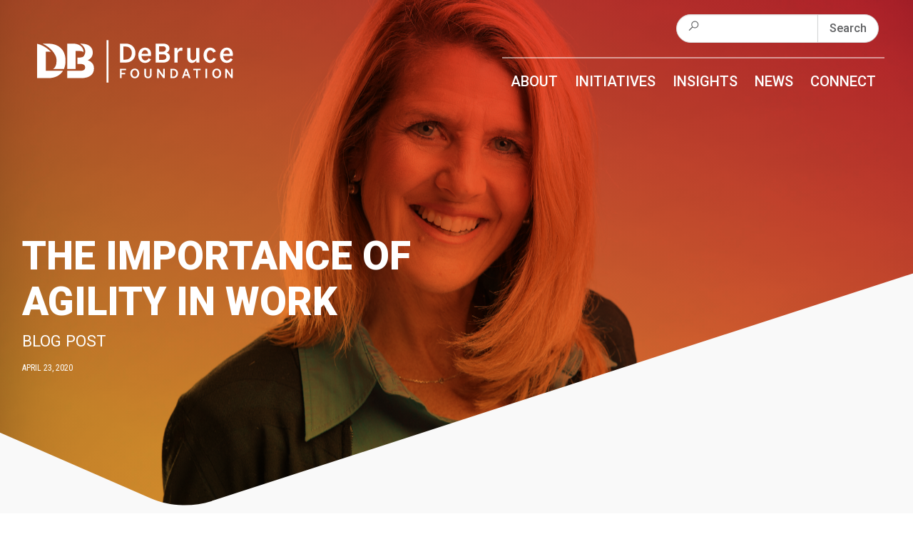

--- FILE ---
content_type: text/html; charset=UTF-8
request_url: https://debruce.org/blog-post-2/today-and-in-the-future-agility-is-more-important-than-ever/
body_size: 37585
content:
<!doctype html>
<html lang="en-US">
  <head>
  <meta charset="utf-8">
<script type="text/javascript">
/* <![CDATA[ */
var gform;gform||(document.addEventListener("gform_main_scripts_loaded",function(){gform.scriptsLoaded=!0}),document.addEventListener("gform/theme/scripts_loaded",function(){gform.themeScriptsLoaded=!0}),window.addEventListener("DOMContentLoaded",function(){gform.domLoaded=!0}),gform={domLoaded:!1,scriptsLoaded:!1,themeScriptsLoaded:!1,isFormEditor:()=>"function"==typeof InitializeEditor,callIfLoaded:function(o){return!(!gform.domLoaded||!gform.scriptsLoaded||!gform.themeScriptsLoaded&&!gform.isFormEditor()||(gform.isFormEditor()&&console.warn("The use of gform.initializeOnLoaded() is deprecated in the form editor context and will be removed in Gravity Forms 3.1."),o(),0))},initializeOnLoaded:function(o){gform.callIfLoaded(o)||(document.addEventListener("gform_main_scripts_loaded",()=>{gform.scriptsLoaded=!0,gform.callIfLoaded(o)}),document.addEventListener("gform/theme/scripts_loaded",()=>{gform.themeScriptsLoaded=!0,gform.callIfLoaded(o)}),window.addEventListener("DOMContentLoaded",()=>{gform.domLoaded=!0,gform.callIfLoaded(o)}))},hooks:{action:{},filter:{}},addAction:function(o,r,e,t){gform.addHook("action",o,r,e,t)},addFilter:function(o,r,e,t){gform.addHook("filter",o,r,e,t)},doAction:function(o){gform.doHook("action",o,arguments)},applyFilters:function(o){return gform.doHook("filter",o,arguments)},removeAction:function(o,r){gform.removeHook("action",o,r)},removeFilter:function(o,r,e){gform.removeHook("filter",o,r,e)},addHook:function(o,r,e,t,n){null==gform.hooks[o][r]&&(gform.hooks[o][r]=[]);var d=gform.hooks[o][r];null==n&&(n=r+"_"+d.length),gform.hooks[o][r].push({tag:n,callable:e,priority:t=null==t?10:t})},doHook:function(r,o,e){var t;if(e=Array.prototype.slice.call(e,1),null!=gform.hooks[r][o]&&((o=gform.hooks[r][o]).sort(function(o,r){return o.priority-r.priority}),o.forEach(function(o){"function"!=typeof(t=o.callable)&&(t=window[t]),"action"==r?t.apply(null,e):e[0]=t.apply(null,e)})),"filter"==r)return e[0]},removeHook:function(o,r,t,n){var e;null!=gform.hooks[o][r]&&(e=(e=gform.hooks[o][r]).filter(function(o,r,e){return!!(null!=n&&n!=o.tag||null!=t&&t!=o.priority)}),gform.hooks[o][r]=e)}});
/* ]]> */
</script>

  <meta http-equiv="x-ua-compatible" content="ie=edge">
  <meta name="viewport" content="width=device-width, initial-scale=1, shrink-to-fit=no">
  <link href="https://fonts.googleapis.com/css?family=Roboto+Condensed:400,700|Roboto:400,400i,500,700,900&display=swap" rel="stylesheet">
  <link rel="apple-touch-icon" sizes="180x180" href="/apple-touch-icon.png">
  <link rel="icon" type="image/png" sizes="32x32" href="/favicon-32x32.png">
  <link rel="icon" type="image/png" sizes="16x16" href="/favicon-16x16.png">
  <link rel="manifest" href="/site.webmanifest">
  <meta name='robots' content='index, follow, max-image-preview:large, max-snippet:-1, max-video-preview:-1' />
	<style>img:is([sizes="auto" i], [sizes^="auto," i]) { contain-intrinsic-size: 3000px 1500px }</style>
	
	<!-- This site is optimized with the Yoast SEO plugin v25.8 - https://yoast.com/wordpress/plugins/seo/ -->
	<title>The Importance of Agility in Work - The DeBruce Foundation</title>
	<link rel="canonical" href="https://debruce.org/blog-post-2/today-and-in-the-future-agility-is-more-important-than-ever/" />
	<meta property="og:locale" content="en_US" />
	<meta property="og:type" content="article" />
	<meta property="og:title" content="The Importance of Agility in Work - The DeBruce Foundation" />
	<meta property="og:description" content="This article originally appeared here in the Kansas City Business Journal Dr. Leigh Anne Taylor Knight, Executive Director and COO of The DeBruce Foundation As the world continues to feel &hellip; Continued" />
	<meta property="og:url" content="https://debruce.org/blog-post-2/today-and-in-the-future-agility-is-more-important-than-ever/" />
	<meta property="og:site_name" content="The DeBruce Foundation" />
	<meta property="article:publisher" content="https://www.facebook.com/DeBruceFound" />
	<meta property="article:published_time" content="2020-04-23T17:25:04+00:00" />
	<meta property="article:modified_time" content="2024-10-01T00:31:38+00:00" />
	<meta property="og:image" content="https://debruce.org/wp-content/uploads/2020/04/Leigh-Anne-Taylor-Knight-scaled.jpg" />
	<meta property="og:image:width" content="2560" />
	<meta property="og:image:height" content="1707" />
	<meta property="og:image:type" content="image/jpeg" />
	<meta name="author" content="Chanelle Zak" />
	<meta name="twitter:card" content="summary_large_image" />
	<meta name="twitter:creator" content="@debrucefound" />
	<meta name="twitter:site" content="@debrucefound" />
	<meta name="twitter:label1" content="Written by" />
	<meta name="twitter:data1" content="Chanelle Zak" />
	<meta name="twitter:label2" content="Est. reading time" />
	<meta name="twitter:data2" content="3 minutes" />
	<script type="application/ld+json" class="yoast-schema-graph">{"@context":"https://schema.org","@graph":[{"@type":"WebPage","@id":"https://debruce.org/blog-post-2/today-and-in-the-future-agility-is-more-important-than-ever/","url":"https://debruce.org/blog-post-2/today-and-in-the-future-agility-is-more-important-than-ever/","name":"The Importance of Agility in Work - The DeBruce Foundation","isPartOf":{"@id":"https://debruce.org/#website"},"primaryImageOfPage":{"@id":"https://debruce.org/blog-post-2/today-and-in-the-future-agility-is-more-important-than-ever/#primaryimage"},"image":{"@id":"https://debruce.org/blog-post-2/today-and-in-the-future-agility-is-more-important-than-ever/#primaryimage"},"thumbnailUrl":"https://debruce.org/wp-content/uploads/2020/04/Leigh-Anne-Taylor-Knight-scaled.jpg","datePublished":"2020-04-23T17:25:04+00:00","dateModified":"2024-10-01T00:31:38+00:00","author":{"@id":"https://debruce.org/#/schema/person/64bd9b8b84c914527c64b026b1ede23e"},"breadcrumb":{"@id":"https://debruce.org/blog-post-2/today-and-in-the-future-agility-is-more-important-than-ever/#breadcrumb"},"inLanguage":"en-US","potentialAction":[{"@type":"ReadAction","target":["https://debruce.org/blog-post-2/today-and-in-the-future-agility-is-more-important-than-ever/"]}]},{"@type":"ImageObject","inLanguage":"en-US","@id":"https://debruce.org/blog-post-2/today-and-in-the-future-agility-is-more-important-than-ever/#primaryimage","url":"https://debruce.org/wp-content/uploads/2020/04/Leigh-Anne-Taylor-Knight-scaled.jpg","contentUrl":"https://debruce.org/wp-content/uploads/2020/04/Leigh-Anne-Taylor-Knight-scaled.jpg","width":2560,"height":1707},{"@type":"BreadcrumbList","@id":"https://debruce.org/blog-post-2/today-and-in-the-future-agility-is-more-important-than-ever/#breadcrumb","itemListElement":[{"@type":"ListItem","position":1,"name":"Home","item":"https://debruce.org/"},{"@type":"ListItem","position":2,"name":"News","item":"https://debruce.org/news/"},{"@type":"ListItem","position":3,"name":"Blog Post","item":"https://debruce.org/category/blog-post-2/"},{"@type":"ListItem","position":4,"name":"The Importance of Agility in Work"}]},{"@type":"WebSite","@id":"https://debruce.org/#website","url":"https://debruce.org/","name":"The DeBruce Foundation","description":"Expanding Pathways to Economic Growth and Opportunity","potentialAction":[{"@type":"SearchAction","target":{"@type":"EntryPoint","urlTemplate":"https://debruce.org/?s={search_term_string}"},"query-input":{"@type":"PropertyValueSpecification","valueRequired":true,"valueName":"search_term_string"}}],"inLanguage":"en-US"},{"@type":"Person","@id":"https://debruce.org/#/schema/person/64bd9b8b84c914527c64b026b1ede23e","name":"Chanelle Zak","image":{"@type":"ImageObject","inLanguage":"en-US","@id":"https://debruce.org/#/schema/person/image/","url":"https://secure.gravatar.com/avatar/0314e2cf8708b005c584d9e33a155ff5d68c1cb133d4a78d121817722eeeee20?s=96&d=mm&r=g","contentUrl":"https://secure.gravatar.com/avatar/0314e2cf8708b005c584d9e33a155ff5d68c1cb133d4a78d121817722eeeee20?s=96&d=mm&r=g","caption":"Chanelle Zak"}}]}</script>
	<!-- / Yoast SEO plugin. -->


<link rel='dns-prefetch' href='//fonts.googleapis.com' />
		<!-- This site uses the Google Analytics by MonsterInsights plugin v9.7.0 - Using Analytics tracking - https://www.monsterinsights.com/ -->
		<!-- Note: MonsterInsights is not currently configured on this site. The site owner needs to authenticate with Google Analytics in the MonsterInsights settings panel. -->
					<!-- No tracking code set -->
				<!-- / Google Analytics by MonsterInsights -->
		<script type="text/javascript">
/* <![CDATA[ */
window._wpemojiSettings = {"baseUrl":"https:\/\/s.w.org\/images\/core\/emoji\/16.0.1\/72x72\/","ext":".png","svgUrl":"https:\/\/s.w.org\/images\/core\/emoji\/16.0.1\/svg\/","svgExt":".svg","source":{"concatemoji":"https:\/\/debruce.org\/wp-includes\/js\/wp-emoji-release.min.js?ver=6.8.3"}};
/*! This file is auto-generated */
!function(s,n){var o,i,e;function c(e){try{var t={supportTests:e,timestamp:(new Date).valueOf()};sessionStorage.setItem(o,JSON.stringify(t))}catch(e){}}function p(e,t,n){e.clearRect(0,0,e.canvas.width,e.canvas.height),e.fillText(t,0,0);var t=new Uint32Array(e.getImageData(0,0,e.canvas.width,e.canvas.height).data),a=(e.clearRect(0,0,e.canvas.width,e.canvas.height),e.fillText(n,0,0),new Uint32Array(e.getImageData(0,0,e.canvas.width,e.canvas.height).data));return t.every(function(e,t){return e===a[t]})}function u(e,t){e.clearRect(0,0,e.canvas.width,e.canvas.height),e.fillText(t,0,0);for(var n=e.getImageData(16,16,1,1),a=0;a<n.data.length;a++)if(0!==n.data[a])return!1;return!0}function f(e,t,n,a){switch(t){case"flag":return n(e,"\ud83c\udff3\ufe0f\u200d\u26a7\ufe0f","\ud83c\udff3\ufe0f\u200b\u26a7\ufe0f")?!1:!n(e,"\ud83c\udde8\ud83c\uddf6","\ud83c\udde8\u200b\ud83c\uddf6")&&!n(e,"\ud83c\udff4\udb40\udc67\udb40\udc62\udb40\udc65\udb40\udc6e\udb40\udc67\udb40\udc7f","\ud83c\udff4\u200b\udb40\udc67\u200b\udb40\udc62\u200b\udb40\udc65\u200b\udb40\udc6e\u200b\udb40\udc67\u200b\udb40\udc7f");case"emoji":return!a(e,"\ud83e\udedf")}return!1}function g(e,t,n,a){var r="undefined"!=typeof WorkerGlobalScope&&self instanceof WorkerGlobalScope?new OffscreenCanvas(300,150):s.createElement("canvas"),o=r.getContext("2d",{willReadFrequently:!0}),i=(o.textBaseline="top",o.font="600 32px Arial",{});return e.forEach(function(e){i[e]=t(o,e,n,a)}),i}function t(e){var t=s.createElement("script");t.src=e,t.defer=!0,s.head.appendChild(t)}"undefined"!=typeof Promise&&(o="wpEmojiSettingsSupports",i=["flag","emoji"],n.supports={everything:!0,everythingExceptFlag:!0},e=new Promise(function(e){s.addEventListener("DOMContentLoaded",e,{once:!0})}),new Promise(function(t){var n=function(){try{var e=JSON.parse(sessionStorage.getItem(o));if("object"==typeof e&&"number"==typeof e.timestamp&&(new Date).valueOf()<e.timestamp+604800&&"object"==typeof e.supportTests)return e.supportTests}catch(e){}return null}();if(!n){if("undefined"!=typeof Worker&&"undefined"!=typeof OffscreenCanvas&&"undefined"!=typeof URL&&URL.createObjectURL&&"undefined"!=typeof Blob)try{var e="postMessage("+g.toString()+"("+[JSON.stringify(i),f.toString(),p.toString(),u.toString()].join(",")+"));",a=new Blob([e],{type:"text/javascript"}),r=new Worker(URL.createObjectURL(a),{name:"wpTestEmojiSupports"});return void(r.onmessage=function(e){c(n=e.data),r.terminate(),t(n)})}catch(e){}c(n=g(i,f,p,u))}t(n)}).then(function(e){for(var t in e)n.supports[t]=e[t],n.supports.everything=n.supports.everything&&n.supports[t],"flag"!==t&&(n.supports.everythingExceptFlag=n.supports.everythingExceptFlag&&n.supports[t]);n.supports.everythingExceptFlag=n.supports.everythingExceptFlag&&!n.supports.flag,n.DOMReady=!1,n.readyCallback=function(){n.DOMReady=!0}}).then(function(){return e}).then(function(){var e;n.supports.everything||(n.readyCallback(),(e=n.source||{}).concatemoji?t(e.concatemoji):e.wpemoji&&e.twemoji&&(t(e.twemoji),t(e.wpemoji)))}))}((window,document),window._wpemojiSettings);
/* ]]> */
</script>
<link rel='stylesheet' id='tribe-events-pro-mini-calendar-block-styles-css' href='https://debruce.org/wp-content/plugins/events-calendar-pro/build/css/tribe-events-pro-mini-calendar-block.css?ver=7.7.1' type='text/css' media='all' />
<style id='wp-emoji-styles-inline-css' type='text/css'>

	img.wp-smiley, img.emoji {
		display: inline !important;
		border: none !important;
		box-shadow: none !important;
		height: 1em !important;
		width: 1em !important;
		margin: 0 0.07em !important;
		vertical-align: -0.1em !important;
		background: none !important;
		padding: 0 !important;
	}
</style>
<link rel='stylesheet' id='wp-block-library-css' href='https://debruce.org/wp-includes/css/dist/block-library/style.min.css?ver=6.8.3' type='text/css' media='all' />
<style id='global-styles-inline-css' type='text/css'>
:root{--wp--preset--aspect-ratio--square: 1;--wp--preset--aspect-ratio--4-3: 4/3;--wp--preset--aspect-ratio--3-4: 3/4;--wp--preset--aspect-ratio--3-2: 3/2;--wp--preset--aspect-ratio--2-3: 2/3;--wp--preset--aspect-ratio--16-9: 16/9;--wp--preset--aspect-ratio--9-16: 9/16;--wp--preset--color--black: #000000;--wp--preset--color--cyan-bluish-gray: #abb8c3;--wp--preset--color--white: #ffffff;--wp--preset--color--pale-pink: #f78da7;--wp--preset--color--vivid-red: #cf2e2e;--wp--preset--color--luminous-vivid-orange: #ff6900;--wp--preset--color--luminous-vivid-amber: #fcb900;--wp--preset--color--light-green-cyan: #7bdcb5;--wp--preset--color--vivid-green-cyan: #00d084;--wp--preset--color--pale-cyan-blue: #8ed1fc;--wp--preset--color--vivid-cyan-blue: #0693e3;--wp--preset--color--vivid-purple: #9b51e0;--wp--preset--color--debruce-light-orange: #EC9B30;--wp--preset--color--debruce-orange: #EB890A;--wp--preset--color--debruce-blue: #047399;--wp--preset--color--debruce-aqua: #009DA4;--wp--preset--color--debruce-red: #ED2E39;--wp--preset--color--debruce-navy-blue: #133154;--wp--preset--color--debruce-dark-gray: #5F6062;--wp--preset--color--debruce-light-gray: #727272;--wp--preset--color--debruce-white: #FFFFFF;--wp--preset--gradient--vivid-cyan-blue-to-vivid-purple: linear-gradient(135deg,rgba(6,147,227,1) 0%,rgb(155,81,224) 100%);--wp--preset--gradient--light-green-cyan-to-vivid-green-cyan: linear-gradient(135deg,rgb(122,220,180) 0%,rgb(0,208,130) 100%);--wp--preset--gradient--luminous-vivid-amber-to-luminous-vivid-orange: linear-gradient(135deg,rgba(252,185,0,1) 0%,rgba(255,105,0,1) 100%);--wp--preset--gradient--luminous-vivid-orange-to-vivid-red: linear-gradient(135deg,rgba(255,105,0,1) 0%,rgb(207,46,46) 100%);--wp--preset--gradient--very-light-gray-to-cyan-bluish-gray: linear-gradient(135deg,rgb(238,238,238) 0%,rgb(169,184,195) 100%);--wp--preset--gradient--cool-to-warm-spectrum: linear-gradient(135deg,rgb(74,234,220) 0%,rgb(151,120,209) 20%,rgb(207,42,186) 40%,rgb(238,44,130) 60%,rgb(251,105,98) 80%,rgb(254,248,76) 100%);--wp--preset--gradient--blush-light-purple: linear-gradient(135deg,rgb(255,206,236) 0%,rgb(152,150,240) 100%);--wp--preset--gradient--blush-bordeaux: linear-gradient(135deg,rgb(254,205,165) 0%,rgb(254,45,45) 50%,rgb(107,0,62) 100%);--wp--preset--gradient--luminous-dusk: linear-gradient(135deg,rgb(255,203,112) 0%,rgb(199,81,192) 50%,rgb(65,88,208) 100%);--wp--preset--gradient--pale-ocean: linear-gradient(135deg,rgb(255,245,203) 0%,rgb(182,227,212) 50%,rgb(51,167,181) 100%);--wp--preset--gradient--electric-grass: linear-gradient(135deg,rgb(202,248,128) 0%,rgb(113,206,126) 100%);--wp--preset--gradient--midnight: linear-gradient(135deg,rgb(2,3,129) 0%,rgb(40,116,252) 100%);--wp--preset--font-size--small: 13px;--wp--preset--font-size--medium: 20px;--wp--preset--font-size--large: 36px;--wp--preset--font-size--x-large: 42px;--wp--preset--spacing--20: 0.44rem;--wp--preset--spacing--30: 0.67rem;--wp--preset--spacing--40: 1rem;--wp--preset--spacing--50: 1.5rem;--wp--preset--spacing--60: 2.25rem;--wp--preset--spacing--70: 3.38rem;--wp--preset--spacing--80: 5.06rem;--wp--preset--shadow--natural: 6px 6px 9px rgba(0, 0, 0, 0.2);--wp--preset--shadow--deep: 12px 12px 50px rgba(0, 0, 0, 0.4);--wp--preset--shadow--sharp: 6px 6px 0px rgba(0, 0, 0, 0.2);--wp--preset--shadow--outlined: 6px 6px 0px -3px rgba(255, 255, 255, 1), 6px 6px rgba(0, 0, 0, 1);--wp--preset--shadow--crisp: 6px 6px 0px rgba(0, 0, 0, 1);}:where(body) { margin: 0; }.wp-site-blocks > .alignleft { float: left; margin-right: 2em; }.wp-site-blocks > .alignright { float: right; margin-left: 2em; }.wp-site-blocks > .aligncenter { justify-content: center; margin-left: auto; margin-right: auto; }:where(.is-layout-flex){gap: 0.5em;}:where(.is-layout-grid){gap: 0.5em;}.is-layout-flow > .alignleft{float: left;margin-inline-start: 0;margin-inline-end: 2em;}.is-layout-flow > .alignright{float: right;margin-inline-start: 2em;margin-inline-end: 0;}.is-layout-flow > .aligncenter{margin-left: auto !important;margin-right: auto !important;}.is-layout-constrained > .alignleft{float: left;margin-inline-start: 0;margin-inline-end: 2em;}.is-layout-constrained > .alignright{float: right;margin-inline-start: 2em;margin-inline-end: 0;}.is-layout-constrained > .aligncenter{margin-left: auto !important;margin-right: auto !important;}.is-layout-constrained > :where(:not(.alignleft):not(.alignright):not(.alignfull)){margin-left: auto !important;margin-right: auto !important;}body .is-layout-flex{display: flex;}.is-layout-flex{flex-wrap: wrap;align-items: center;}.is-layout-flex > :is(*, div){margin: 0;}body .is-layout-grid{display: grid;}.is-layout-grid > :is(*, div){margin: 0;}body{padding-top: 0px;padding-right: 0px;padding-bottom: 0px;padding-left: 0px;}a:where(:not(.wp-element-button)){text-decoration: underline;}:root :where(.wp-element-button, .wp-block-button__link){background-color: #32373c;border-width: 0;color: #fff;font-family: inherit;font-size: inherit;line-height: inherit;padding: calc(0.667em + 2px) calc(1.333em + 2px);text-decoration: none;}.has-black-color{color: var(--wp--preset--color--black) !important;}.has-cyan-bluish-gray-color{color: var(--wp--preset--color--cyan-bluish-gray) !important;}.has-white-color{color: var(--wp--preset--color--white) !important;}.has-pale-pink-color{color: var(--wp--preset--color--pale-pink) !important;}.has-vivid-red-color{color: var(--wp--preset--color--vivid-red) !important;}.has-luminous-vivid-orange-color{color: var(--wp--preset--color--luminous-vivid-orange) !important;}.has-luminous-vivid-amber-color{color: var(--wp--preset--color--luminous-vivid-amber) !important;}.has-light-green-cyan-color{color: var(--wp--preset--color--light-green-cyan) !important;}.has-vivid-green-cyan-color{color: var(--wp--preset--color--vivid-green-cyan) !important;}.has-pale-cyan-blue-color{color: var(--wp--preset--color--pale-cyan-blue) !important;}.has-vivid-cyan-blue-color{color: var(--wp--preset--color--vivid-cyan-blue) !important;}.has-vivid-purple-color{color: var(--wp--preset--color--vivid-purple) !important;}.has-debruce-light-orange-color{color: var(--wp--preset--color--debruce-light-orange) !important;}.has-debruce-orange-color{color: var(--wp--preset--color--debruce-orange) !important;}.has-debruce-blue-color{color: var(--wp--preset--color--debruce-blue) !important;}.has-debruce-aqua-color{color: var(--wp--preset--color--debruce-aqua) !important;}.has-debruce-red-color{color: var(--wp--preset--color--debruce-red) !important;}.has-debruce-navy-blue-color{color: var(--wp--preset--color--debruce-navy-blue) !important;}.has-debruce-dark-gray-color{color: var(--wp--preset--color--debruce-dark-gray) !important;}.has-debruce-light-gray-color{color: var(--wp--preset--color--debruce-light-gray) !important;}.has-debruce-white-color{color: var(--wp--preset--color--debruce-white) !important;}.has-black-background-color{background-color: var(--wp--preset--color--black) !important;}.has-cyan-bluish-gray-background-color{background-color: var(--wp--preset--color--cyan-bluish-gray) !important;}.has-white-background-color{background-color: var(--wp--preset--color--white) !important;}.has-pale-pink-background-color{background-color: var(--wp--preset--color--pale-pink) !important;}.has-vivid-red-background-color{background-color: var(--wp--preset--color--vivid-red) !important;}.has-luminous-vivid-orange-background-color{background-color: var(--wp--preset--color--luminous-vivid-orange) !important;}.has-luminous-vivid-amber-background-color{background-color: var(--wp--preset--color--luminous-vivid-amber) !important;}.has-light-green-cyan-background-color{background-color: var(--wp--preset--color--light-green-cyan) !important;}.has-vivid-green-cyan-background-color{background-color: var(--wp--preset--color--vivid-green-cyan) !important;}.has-pale-cyan-blue-background-color{background-color: var(--wp--preset--color--pale-cyan-blue) !important;}.has-vivid-cyan-blue-background-color{background-color: var(--wp--preset--color--vivid-cyan-blue) !important;}.has-vivid-purple-background-color{background-color: var(--wp--preset--color--vivid-purple) !important;}.has-debruce-light-orange-background-color{background-color: var(--wp--preset--color--debruce-light-orange) !important;}.has-debruce-orange-background-color{background-color: var(--wp--preset--color--debruce-orange) !important;}.has-debruce-blue-background-color{background-color: var(--wp--preset--color--debruce-blue) !important;}.has-debruce-aqua-background-color{background-color: var(--wp--preset--color--debruce-aqua) !important;}.has-debruce-red-background-color{background-color: var(--wp--preset--color--debruce-red) !important;}.has-debruce-navy-blue-background-color{background-color: var(--wp--preset--color--debruce-navy-blue) !important;}.has-debruce-dark-gray-background-color{background-color: var(--wp--preset--color--debruce-dark-gray) !important;}.has-debruce-light-gray-background-color{background-color: var(--wp--preset--color--debruce-light-gray) !important;}.has-debruce-white-background-color{background-color: var(--wp--preset--color--debruce-white) !important;}.has-black-border-color{border-color: var(--wp--preset--color--black) !important;}.has-cyan-bluish-gray-border-color{border-color: var(--wp--preset--color--cyan-bluish-gray) !important;}.has-white-border-color{border-color: var(--wp--preset--color--white) !important;}.has-pale-pink-border-color{border-color: var(--wp--preset--color--pale-pink) !important;}.has-vivid-red-border-color{border-color: var(--wp--preset--color--vivid-red) !important;}.has-luminous-vivid-orange-border-color{border-color: var(--wp--preset--color--luminous-vivid-orange) !important;}.has-luminous-vivid-amber-border-color{border-color: var(--wp--preset--color--luminous-vivid-amber) !important;}.has-light-green-cyan-border-color{border-color: var(--wp--preset--color--light-green-cyan) !important;}.has-vivid-green-cyan-border-color{border-color: var(--wp--preset--color--vivid-green-cyan) !important;}.has-pale-cyan-blue-border-color{border-color: var(--wp--preset--color--pale-cyan-blue) !important;}.has-vivid-cyan-blue-border-color{border-color: var(--wp--preset--color--vivid-cyan-blue) !important;}.has-vivid-purple-border-color{border-color: var(--wp--preset--color--vivid-purple) !important;}.has-debruce-light-orange-border-color{border-color: var(--wp--preset--color--debruce-light-orange) !important;}.has-debruce-orange-border-color{border-color: var(--wp--preset--color--debruce-orange) !important;}.has-debruce-blue-border-color{border-color: var(--wp--preset--color--debruce-blue) !important;}.has-debruce-aqua-border-color{border-color: var(--wp--preset--color--debruce-aqua) !important;}.has-debruce-red-border-color{border-color: var(--wp--preset--color--debruce-red) !important;}.has-debruce-navy-blue-border-color{border-color: var(--wp--preset--color--debruce-navy-blue) !important;}.has-debruce-dark-gray-border-color{border-color: var(--wp--preset--color--debruce-dark-gray) !important;}.has-debruce-light-gray-border-color{border-color: var(--wp--preset--color--debruce-light-gray) !important;}.has-debruce-white-border-color{border-color: var(--wp--preset--color--debruce-white) !important;}.has-vivid-cyan-blue-to-vivid-purple-gradient-background{background: var(--wp--preset--gradient--vivid-cyan-blue-to-vivid-purple) !important;}.has-light-green-cyan-to-vivid-green-cyan-gradient-background{background: var(--wp--preset--gradient--light-green-cyan-to-vivid-green-cyan) !important;}.has-luminous-vivid-amber-to-luminous-vivid-orange-gradient-background{background: var(--wp--preset--gradient--luminous-vivid-amber-to-luminous-vivid-orange) !important;}.has-luminous-vivid-orange-to-vivid-red-gradient-background{background: var(--wp--preset--gradient--luminous-vivid-orange-to-vivid-red) !important;}.has-very-light-gray-to-cyan-bluish-gray-gradient-background{background: var(--wp--preset--gradient--very-light-gray-to-cyan-bluish-gray) !important;}.has-cool-to-warm-spectrum-gradient-background{background: var(--wp--preset--gradient--cool-to-warm-spectrum) !important;}.has-blush-light-purple-gradient-background{background: var(--wp--preset--gradient--blush-light-purple) !important;}.has-blush-bordeaux-gradient-background{background: var(--wp--preset--gradient--blush-bordeaux) !important;}.has-luminous-dusk-gradient-background{background: var(--wp--preset--gradient--luminous-dusk) !important;}.has-pale-ocean-gradient-background{background: var(--wp--preset--gradient--pale-ocean) !important;}.has-electric-grass-gradient-background{background: var(--wp--preset--gradient--electric-grass) !important;}.has-midnight-gradient-background{background: var(--wp--preset--gradient--midnight) !important;}.has-small-font-size{font-size: var(--wp--preset--font-size--small) !important;}.has-medium-font-size{font-size: var(--wp--preset--font-size--medium) !important;}.has-large-font-size{font-size: var(--wp--preset--font-size--large) !important;}.has-x-large-font-size{font-size: var(--wp--preset--font-size--x-large) !important;}
:where(.wp-block-post-template.is-layout-flex){gap: 1.25em;}:where(.wp-block-post-template.is-layout-grid){gap: 1.25em;}
:where(.wp-block-columns.is-layout-flex){gap: 2em;}:where(.wp-block-columns.is-layout-grid){gap: 2em;}
:root :where(.wp-block-pullquote){font-size: 1.5em;line-height: 1.6;}
</style>
<link rel='stylesheet' id='searchandfilter-css' href='https://debruce.org/wp-content/plugins/search-filter/style.css?ver=1' type='text/css' media='all' />
<link rel='stylesheet' id='simple-banner-style-css' href='https://debruce.org/wp-content/plugins/simple-banner/simple-banner.css?ver=3.0.10' type='text/css' media='all' />
<link rel='stylesheet' id='wpex-font-awesome-css' href='https://debruce.org/wp-content/plugins/wp-timelines/css/font-awesome/css/font-awesome.min.css?ver=6.8.3' type='text/css' media='all' />
<link rel='stylesheet' id='wpex-google-fonts-css' href='//fonts.googleapis.com/css?family=Source+Sans+Pro&#038;ver=1.0.0' type='text/css' media='all' />
<link rel='stylesheet' id='wpex-ex_s_lick-css' href='https://debruce.org/wp-content/plugins/wp-timelines/js/ex_s_lick/ex_s_lick.css?ver=6.8.3' type='text/css' media='all' />
<link rel='stylesheet' id='wpex-ex_s_lick-theme-css' href='https://debruce.org/wp-content/plugins/wp-timelines/js/ex_s_lick/ex_s_lick-theme.css?ver=6.8.3' type='text/css' media='all' />
<link rel='stylesheet' id='wpex-timeline-animate-css' href='https://debruce.org/wp-content/plugins/wp-timelines/css/animate.css?ver=6.8.3' type='text/css' media='all' />
<link rel='stylesheet' id='wpex-timeline-css-css' href='https://debruce.org/wp-content/plugins/wp-timelines/css/style.css?ver=6.8.3' type='text/css' media='all' />
<link rel='stylesheet' id='wpex-timeline-sidebyside-css' href='https://debruce.org/wp-content/plugins/wp-timelines/css/style-sidebyside.css?ver=6.8.3' type='text/css' media='all' />
<link rel='stylesheet' id='wpex-horiz-css-css' href='https://debruce.org/wp-content/plugins/wp-timelines/css/horiz-style.css?ver=3.2' type='text/css' media='all' />
<link rel='stylesheet' id='wpex-timeline-dark-css-css' href='https://debruce.org/wp-content/plugins/wp-timelines/css/dark.css?ver=6.8.3' type='text/css' media='all' />
<style id='wpex-timeline-dark-css-inline-css' type='text/css'>
    .wpex-timeline > li .wpex-timeline-icon .fa{font-weight: normal;}
    
</style>
<link rel='stylesheet' id='jquery-lazyloadxt-spinner-css-css' href='//debruce.org/wp-content/plugins/a3-lazy-load/assets/css/jquery.lazyloadxt.spinner.css?ver=6.8.3' type='text/css' media='all' />
<link rel='stylesheet' id='a3a3_lazy_load-css' href='//debruce.org/wp-content/uploads/sass/a3_lazy_load.min.css?ver=1635270979' type='text/css' media='all' />
<link rel='stylesheet' id='sage/main.css-css' href='https://debruce.org/wp-content/themes/custom-theme/dist/styles/main_475f5681.css' type='text/css' media='all' />
<script type="text/javascript" src="https://debruce.org/wp-includes/js/jquery/jquery.min.js?ver=3.7.1" id="jquery-core-js"></script>
<script type="text/javascript" src="https://debruce.org/wp-includes/js/jquery/jquery-migrate.min.js?ver=3.4.1" id="jquery-migrate-js"></script>
<script type="text/javascript" id="simple-banner-script-js-before">
/* <![CDATA[ */
const simpleBannerScriptParams = {"pro_version_enabled":"","debug_mode":"","id":2132,"version":"3.0.10","banner_params":[{"hide_simple_banner":"yes","simple_banner_prepend_element":"header","simple_banner_position":"footer","header_margin":"","header_padding":"","wp_body_open_enabled":"","wp_body_open":true,"simple_banner_z_index":"","simple_banner_text":"Happy National Career Development Month! Win $500 for your school or youth organization. <a style=\"text-decoration:underline\" href=\"https:\/\/agilities.org\/tools-resources\/k-12-resources\/\"> Learn more here.<\/a>","disabled_on_current_page":false,"disabled_pages_array":[],"is_current_page_a_post":true,"disabled_on_posts":"","simple_banner_disabled_page_paths":"","simple_banner_font_size":"18px","simple_banner_color":"#009da4","simple_banner_text_color":"","simple_banner_link_color":"#ffffff","simple_banner_close_color":"#ffffff","simple_banner_custom_css":"","simple_banner_scrolling_custom_css":"","simple_banner_text_custom_css":"","simple_banner_button_css":"","site_custom_css":"","keep_site_custom_css":"","site_custom_js":"","keep_site_custom_js":"","close_button_enabled":"on","close_button_expiration":"","close_button_cookie_set":false,"current_date":{"date":"2026-01-26 07:52:22.429121","timezone_type":3,"timezone":"UTC"},"start_date":{"date":"2026-01-26 07:52:22.429128","timezone_type":3,"timezone":"UTC"},"end_date":{"date":"2026-01-26 07:52:22.429131","timezone_type":3,"timezone":"UTC"},"simple_banner_start_after_date":"","simple_banner_remove_after_date":"","simple_banner_insert_inside_element":""}]}
/* ]]> */
</script>
<script type="text/javascript" src="https://debruce.org/wp-content/plugins/simple-banner/simple-banner.js?ver=3.0.10" id="simple-banner-script-js"></script>
<!--advanced-views:styles--><style id="simple-banner-hide" type="text/css">.simple-banner{display:none;}</style><style id="simple-banner-position" type="text/css">.simple-banner{position:fixed;bottom:0;}</style><style id="simple-banner-font-size" type="text/css">.simple-banner .simple-banner-text{font-size:18px;}</style><style id="simple-banner-background-color" type="text/css">.simple-banner{background:#009da4;}</style><style id="simple-banner-text-color" type="text/css">.simple-banner .simple-banner-text{color: #ffffff;}</style><style id="simple-banner-link-color" type="text/css">.simple-banner .simple-banner-text a{color:#ffffff;}</style><style id="simple-banner-z-index" type="text/css">.simple-banner{z-index: 99999;}</style><style id="simple-banner-close-color" type="text/css">.simple-banner .simple-banner-button{color:#ffffff;}</style><style id="simple-banner-site-custom-css-dummy" type="text/css"></style><script id="simple-banner-site-custom-js-dummy" type="text/javascript"></script><meta name="et-api-version" content="v1"><meta name="et-api-origin" content="https://debruce.org"><link rel="https://theeventscalendar.com/" href="https://debruce.org/wp-json/tribe/tickets/v1/" /><meta name="tec-api-version" content="v1"><meta name="tec-api-origin" content="https://debruce.org"><link rel="alternate" href="https://debruce.org/wp-json/tribe/events/v1/" /><script>let copy = `Empowering Careers is a new podcast from The DeBruce Foundation focused on helping individuals unlock their career potential. Each episode is hosted by Dr. Leigh Anne Taylor Knight and features conversations with inspiring leaders and professionals shaping the future of work. Whether you're a student, jobseeker, parent, educator, career coach, or employer—or simply curious about where work is headed—you’ll discover emerging trends, practical tools, and real-world stories designed to expand career pathways for all.`

jQuery(document).ready(function() {
	let copy_html = "<div id = 'podcast-archive-copy'>" + copy + "</div>";
	
	if (jQuery('.archive.category.category-podcast').length > 0) {
		jQuery('.level').after(copy_html);
	} else if (jQuery('.archive.post-type-archive.post-type-archive-podcast').length > 0) {
		jQuery('.post-meta').after(copy_html);
	}
			   
});</script><script>jQuery(document).ready(function() {
	
	if (1 == jQuery('.dim-add').length ) {
		const lightbox = jQuery('.dim-add').html();
		console.log(lightbox)
		jQuery('.dim-add').remove()
		jQuery('body').append(lightbox);
	}

	jQuery('body').on('click', '.toggle-dim-bg', function() {
		jQuery('.dimmed-bg').removeClass('hidden')
		
// 		var offset = jQuery('.lightbox-wrapper').offset().top
// 		var scroll = jQuery(window).scrollTop()
// 		var new_margin_top = offset - scroll;
// 		console.log(offset)
// 		console.log(scroll)
// 		console.log('new margin is ', new_margin_top)
		
// 		jQuery('.lightbox-wrapper').css('margin-top', new_margin_top)
		
		
		
	});
	
	jQuery('body').on('click', '.dimmed-bg', function() {
		
		jQuery('.dimmed-bg').toggleClass('hidden')
	});
	
	
});</script><script>jQuery(document).ready(function() {
	//jQuery('.page-id-9956 .hero-section .column').not('.is-6').html('<img src = "https://debruce.org/wp-content/uploads/2025/03/Roboto_A-1.png">');
	//jQuery('.page-id-9956 .hero-section .column').not('.is-6').html('<img src = "https://debruce.org/wp-content/uploads/2025/04/DB_Empowering_Careers_LOGO_01.png">');
	jQuery('.page-id-9956 .hero-section .page-header').html('<h1 id = "career-empoyerment-header"> Welcome to Career </BR> Empowerment</h1>');
});</script>		<style type="text/css" id="wp-custom-css">
			.wp-block-group {
	gap: 25px;
}

.pod-group {
	display: flex;
	flex-direction: column;
	margin: 10px;
	gap: 5px;
}

.pod-group h3 {
	margin: 0!important;
	margin-top: -10px!important;
	text-transform: uppercase;
	font-size: 1.3em;
}

.pod-group h3 strong {
	color: #EB890B!important;
	font-weight: bolder!important;
}

.pod-group h4 {
	text-transform: uppercase;
	margin: 0!important;
	font-size: .9em;
}

.pod-group p {

}

.page-id-9956 .hero-section img {
	max-width: 50%;
}

.page-id-9956 .hero-section {
	margin-bottom: 220px
}

.wp-block-buttons.left-button {
	margin: 0!important;
	align-items: start;
	align-content: start;
}

.left-button .wp-element-button:hover {
	background-color: #EE6E34!important;
	color: white!important;
}

.page-id-9956 .hero-bg {
	background-image: linear-gradient(-156deg, #ed2b37 0%, #ec9b30 85%), url(https://debruce.org/wp-content/uploads/2025/05/LeighAnneTaylorKnight1-1.jpg)!important;
			background-blend-mode: multiply!important;
	background-position: right top!important;
}

.page-id-9956 .column:not(.is-7) {
	display: none!important;
}

.page-id-9956 .column.is-7 {
	margin-top: 60px;
	width: 100%;
}

.page-id-9956 .column.is-6 {
	display: flex!important;
	width:100%;
	
}

.page-id-9956 .page-header h1 {
	text-transform: capitalize!important;
	font-size: 76px!important;
	line-height: 1!important;
}

.page-id-9956 .section-name {
	display: none;
}

.single-podcast .blend-multiply {
	background-blend-mode: unset;
}


#career-empoyerment-header {
	color: white;
	font-size: 88px;
}

@media only screen and (max-width: 738px) {
	body .is-layout-grid {
		display: flex!important; 
		flex-direction: column!important;
	}
}

#intro-copy {
	margin: 20px 0 40px 0
}

.transcript-wrapper, .takeaway-wrapper {
	margin: 20px 0;
}

.transcript-wrapper summary, .takeaway-wrapper summary  {
	color: black!important;
	padding: 15px 20px!important;
	padding-left: 0!important;
	font-family: 'Roboto Condensed',sans-serif;
	text-transform: uppercase;
	font-weight: 800;
}

.transcript-wrapper summary:hover, .takeaway-wrapper summary:hover {
	opacity: 0.7;
}

.transcript-wrapper .transcript-body, .takeaway-body {
	margin-top: 10px;
	display:block;
	padding: 20px;
	border: 1px solid black;
	margin-top:0px;
	transition: all 0.4s ease-in;
/* 	font-family: 'Roboto Mono', monospace; */
	font-size: 14px;
	color: black
}

.takeaway-body {
	font-family: sans-serif;
}

.toggle-dim-bg {
	width: 150px;
	background-color: #037B9B;
	color: white;
	padding: 15px;
	outline: 0!important;
	border: 0;
}

.toggle-dim-bg:hover {
	cursor: pointer;
	opacity: 0.6;
}

.dimmed-bg {
	background-color: #000000cf;
	left: 0;
	top: 0;
	position: fixed;
	z-index:99999;
	width: 100vw!important;
	height: 100vh!important;
	overflow: hidden;
	display: flex;
	align-items: center;
	justify-content: center;
}

.dimmed-bg.hidden {
	display: none;
}

.lightbox-wrapper {
	display: flex;
	padding: 0px;
	background-color: white;
	max-height: 400px;
}

.lightbox-wrapper video {
	width: 100%!important;
	height: auto!important;
}

.page-id-10239 #breadcrumbs {
	margin-top: 5vw;
}

#podcast-loop-wrapper .podcast-wrapper {
	flex: 0 1 30%;
}

span.dashicons.https\:\/\/debruce\.org\/wp-content\/uploads\/2025\/05\/apple-podcasts\.svg {
	content: url("https://debruce.org/wp-content/uploads/2025/05/apple-podcasts.svg");	
	filter: brightness(0) saturate(100%) invert(29%) sepia(66%) saturate(5927%) hue-rotate(179deg) brightness(88%) contrast(97%);
}


span.dashicons.https\:\/\/debruce\.org\/wp-content\/uploads\/2025\/05\/apple-podcasts\.svg:hover {
	filter: none;
}

.page-parent.has-announcement .wrap.container {
	padding-top: 60px;
}

#podcast-archive-copy {
	margin-bottom: 20px;
}

@media only screen and (max-width: 1366px) {
	.page-id-10239 #breadcrumbs {
		margin-top: 10vw;
	}
}

@media only screen and (max-width: 768px) {
	#podcast-loop-wrapper .podcast-wrapper {
		flex: 1;
	}
	
	#podcast-loop-wrapper .podcast-wrapper h2.title {
		font-size: 2rem;
	}
} 

a.icon-wrapper i {
	font-size: 32px!important;
	margin-right: 10px;
}		</style>
		  <!-- Google Tag Manager -->
  <script>(function(w,d,s,l,i){w[l]=w[l]||[];w[l].push({'gtm.start':
  new Date().getTime(),event:'gtm.js'});var f=d.getElementsByTagName(s)[0],
  j=d.createElement(s),dl=l!='dataLayer'?'&l='+l:'';j.async=true;j.src=
  'https://www.googletagmanager.com/gtm.js?id='+i+dl;f.parentNode.insertBefore(j,f);
  })(window,document,'script','dataLayer','GTM-NVJDCCG');</script>
  <!-- End Google Tag Manager -->
</head>
  <body class="wp-singular post-template-default single single-post postid-2132 single-format-standard wp-theme-custom-themeresources tribe-no-js tec-no-tickets-on-recurring tec-no-rsvp-on-recurring today-and-in-the-future-agility-is-more-important-than-ever sidebar-primary app-data index-data singular-data single-data single-post-data single-post-today-and-in-the-future-agility-is-more-important-than-ever-data tribe-theme-custom-themeresources">
    <!-- Google Tag Manager (noscript) -->
    <noscript><iframe src=https://www.googletagmanager.com/ns.html?id=GTM-NVJDCCG
    height="0" width="0" style="display:none;visibility:hidden"></iframe></noscript>
    <!-- End Google Tag Manager (noscript) -->
        <!-- header, contains nav -->
  <header id="header" class="page-top">
    <!-- mobile, default behavior -->
    <a class="brand navbar-item" href="https://debruce.org/">
      <!-- DeBruce Logo - Default White -->
      <svg class="dbf-logo hide-on-scroll" height="79" viewBox="0 0 364 79" width="364" xmlns="http://www.w3.org/2000/svg">
        <g fill="none" fill-rule="evenodd" transform="translate(0 -1)">
          <path d="m128.891803 80h3.580328v-78.80597015h-3.580328z" fill="#fff" />
          <path d="m20.9550362 14.2357477c5.9045286 4.5419355 10.0649242 9.3635051 12.4982026 14.4053924 1.7015933 2.6777082 2.6119457 6.2282138 2.6119457 10.7362542v.847376c0 7.0925374-2.3396908 11.8632644-6.2873872 14.456235h20.1043246c1.9525783-4.6097256 2.9292928-9.5711122 2.8671847-14.5748676v-1.0931151c0-18.8117477-11.6218821-31.23428018-31.9559218-31.23428018h-10.5413704c3.7996578 1.74644198 7.3891688 3.91233508 10.7030218 6.45700528" fill="#fff" />
          <path d="m71.5944521 54.6474492v-9.151661-12.0581609-11.9649494h8.0400283c2.9777882 0 5.1047798.7880597 6.3809748 2.2540202.2680009-2.1777564-.1233655-4.3843235-1.1230516-6.3383726-2.0078801-4.1182475-5.2323993-8.11786233-14.9484969-9.60924413h-14.1742721v46.87684163z" fill="#fff" />
          <path d="m93.9195261 38.4624824c5.2494153-2.3726528 9.3587629-6.7790082 9.3587629-14.066442v-.3643716c0-4.5673568-1.539942-8.0415985-4.1518874-10.5922003-3.7179814-3.83861342-9.5884782-5.66047187-17.1775842-5.66047187h-2.1440075c3.1904874 1.88964853 6.3044031 4.54193547 8.0570442 8.13480987 2.3311827 4.5292248 2.058077 9.9524313-.7146692 14.2274434-.8346315 1.3439384-2.1618743 2.3107944-3.7009654 2.6946557-1.3153316.4253828-2.6927714.628753-4.0753159.601637h-4.5007142v12.0581608h6.2108154c5.334495 0 8.1421239 2.4658642 8.1421239 6.2112663v.0932113c0 3.923351-2.9862962 6.2112663-8.0485362 6.2112663h-9.5799702-15.8248175v13.6935965h26.3066321c14.9144651 0 23.4139231-6.7790082 23.4139231-17.7186326v-.389793c0-8.3974964-4.789985-12.6004815-11.5708339-15.1595571" fill="#fff" />
          <g transform="translate(0 7.626384)">
            <path d="m0 .38123447h48.1550047v63.69725563h-48.1550047z" />
            <path d="m16.2756546 50.3679461v-35.5135292h4.6963975c1.5748246-.0110158 3.1436936.1762543 4.6708735.5592682-2.0334039-2.2523254-4.2752531-4.3089071-6.6957695-6.14347614-4.8835727-3.75387579-12.14086806-7.78738566-18.94724118-8.88897449v63.69725563h20.52121498c13.0086806 0 22.4610313-5.1435724 27.6338748-13.710544z" fill="#fff" />
          </g>
          <path d="m153.832625 7.66027925h10.966769c10.354195 0 17.722094 7.16032735 17.722094 17.32036595 0 10.422725-7.367899 17.7948964-17.722094 17.7948964h-10.966769zm10.745562 29.70052965c6.542626 0 11.230516-5.16052 11.230516-12.3801637 0-7.0077997-4.68789-11.8632644-11.230516-11.8632644h-4.415635v24.2434281z" fill="#fff" />
          <path d="m200.404978 43.4789485c-7.418946 0-12.651346-5.6943669-12.651346-13.9562831s5.292806-14.4816563 12.600298-14.4816563c6.593674 0 11.281564 4.8893597 11.281564 11.948002.011911 1.2007318-.079124 2.3997689-.272255 3.5844006h-17.500036c.322452 5.0842561 3.053509 8.3127587 6.924634 8.3127587 2.639171-.1160905 5.002684-1.6600096 6.159767-4.0250361l4.415635 1.9574386c-2.007029 4.1860376-6.301851 6.8018874-10.958261 6.6773231m-6.380975-17.0153105h11.911153c-.1608-4.2368802-2.33969-6.8383245-5.555702-6.8383245-3.216011 0-5.547194 2.6014443-6.355451 6.8383245" fill="#fff" />
          <path d="m220.092923 7.66027925h14.012621c6.976532 0 11.562326 3.63524315 11.562326 9.06692345-.034032 3.3649302-2.10402 6.3765046-5.241758 7.6263842 3.790299 1.1126047 6.334181 4.6520944 6.168276 8.5839191 0 5.9316322-5.01885 9.8804044-12.488844 9.8804044h-14.012621zm6.321419 14.87992295h7.035237c2.967579.1313433 5.479131-2.1582667 5.610154-5.1130669.003403-.0694848.005104-.1389697.005955-.2084545 0-2.7116033-2.126992-4.558883-5.343003-4.558883h-7.308343zm7.308343 15.2527684c3.759671 0 6.270371-2.1099663 6.270371-5.1520462 0-3.5844006-2.7234-5.16052-6.543477-5.16052h-7.035237v10.3125662z" fill="#fff" />
          <path d="m260.607178 27.2091594v15.583245h-5.887512v-27.0482426h5.666305v5.4316803c1.037972-3.3895041 3.820077-6.1350024 6.806373-6.1350024.910353.013558 1.813048.1593067 2.680861.4321617l-.060407 5.7028407c-.906949-.2423496-1.841975-.3703033-2.781254-.3813192-3.923024 0-5.955577 2.931921-6.432874 6.4146365" fill="#fff" />
          <path d="m295.396763 38.6656832c-1.640335 2.9480212-4.740638 4.7953009-8.125107 4.8385171-5.011193 0-8.669618-4.135195-8.669618-9.9990371v-17.7525277h5.89517v17.3712085c0 3.2623977 1.957683 5.4316803 4.739788 5.4316803 2.586422-.1135484 4.889528-1.6659412 5.955576-4.0165623v-18.7863265h5.887513v27.0397689h-5.683322z" fill="#fff" />
          <path d="m321.133362 43.495896c-7.139035 0-12.268488-5.7536832-12.268488-13.9562831 0-8.5246028 5.10478-14.4986038 12.216589-14.4986038 5.10478 0 8.831269 2.8217622 10.79746 7.2196438l-5.10478 2.0675975c-1.140067-2.8217622-3.054359-4.347039-5.453606-4.347039-3.649918 0-6.210815 3.9148772-6.210815 9.5075589 0 5.3215215 2.611945 9.0160809 6.372466 9.0160809 2.55239 0 4.415635-1.694752 5.56421-4.3978815l4.960145 2.0082811c-1.748387 4.4732981-6.08745 7.409456-10.907213 7.3806452" fill="#fff" />
          <g transform="translate(338.617063 14.405392)">
            <path d="m.79107072.61866923h23.88288258v28.45914717h-23.88288258z" />
            <path d="m13.4424167 29.0735561c-7.41894665 0-12.65134598-5.6943669-12.65134598-13.9562831 0-8.26191624 5.28344713-14.49860377 12.59264108-14.49860377 6.6013311 0 11.2892206 4.88935966 11.2892206 11.94800197.0119111 1.2007318-.0791241 2.3997689-.2722549 3.5844005h-17.50003612c.32245193 5.0842562 3.05350914 8.3127588 6.92463382 8.3127588 2.6391712-.1160905 5.0026843-1.6600096 6.1597677-4.0250361l4.4156346 1.9574386c-2.0070293 4.1860376-6.3018507 6.8018874-10.9582608 6.6773231m-6.38097475-16.998363h11.91115295c-.1608006-4.23688015-2.3481987-6.83832454-5.56421-6.83832454-3.2151605 0-5.58122598 2.60144439-6.34694295 6.83832454" fill="#fff" />
          </g>
          <g fill="#fff">
            <path d="m153.823862 54.3251921h11.460231v2.652287h-8.337807v5.1096774h6.585166v2.5760231h-6.585166v6.9908522h-3.122424z" />
            <path d="m181.313187 71.9760347c-4.841033 0-8.261236-3.7199808-8.261236-8.9991334s3.403187-8.9482908 8.261236-8.9482908 8.261235 3.7199807 8.261235 8.9737121c0 5.2537313-3.403186 8.9737121-8.261235 8.9737121m0-2.7285508c2.875692 0 4.951636-2.5421281 4.951636-6.2705826s-2.075944-6.21974-4.951636-6.21974c-2.875693 0-4.951637 2.5421281-4.951637 6.21974s2.075944 6.2705826 4.951637 6.2705826" />
            <path d="m205.764827 71.9508676c-4.253983 0-6.806373-2.5421281-6.806373-6.7027443v-10.9311507h3.147947v10.9311507c0 2.542128 1.344259 3.9741935 3.744356 3.9741935 2.398396 0 3.708623-1.4235917 3.708623-3.9741935v-10.9311507h2.987147v10.9311507c0 4.1267212-2.502193 6.7027443-6.747668 6.7027443" />
            <path d="m222.86635 54.3251921h2.688517l8.371839 11.837843v-11.837843h2.92589v17.3288397h-2.687667l-8.363331-11.7361579v11.7361579h-2.935248z" />
            <path d="m247.385713 54.3168878h5.411067c5.10478 0 8.74704 3.5420318 8.74704 8.5500241 0 5.1435725-3.633752 8.7872894-8.74704 8.7872894h-5.411067zm5.300464 14.6596052c3.233027 0 5.547194-2.5421281 5.547194-6.1095811 0-3.5674531-2.305659-5.8807896-5.547194-5.8807896h-2.177189v11.9903707z" />
            <path d="m279.920432 67.3154665h-6.593674l-1.50591 4.3639866h-3.071376l6.296746-17.3288397h3.403187l6.261012 17.3288397h-3.249192zm-5.734369-2.542128h4.875065l-2.399247-6.8891671h-.102095z" />
            <path d="m289.925545 54.3251921h13.638271v2.6777082h-5.249416v14.6511315h-3.147947v-14.6511315h-5.240908z" />
          </g>
          <path d="m0 78.8059701h363.291016v-78.12806928h-363.291016z" />
          <path d="m312.43805 71.6625903h3.122424v-17.3373135h-3.122424z" fill="#fff" />
          <path d="m333.367732 71.9760347c-4.84954 0-8.261235-3.7199808-8.261235-8.9991334s3.403187-8.9482908 8.261235-8.9482908c4.858049 0 8.252728 3.7199807 8.252728 8.9737121 0 5.2537313-3.403187 8.9737121-8.252728 8.9737121m0-2.7285508c2.875693 0 4.943129-2.5421281 4.943129-6.2705826s-2.067436-6.21974-4.943129-6.21974c-2.875692 0-4.951636 2.5421281-4.951636 6.21974s2.067436 6.2705826 4.951636 6.2705826" fill="#fff" />
          <path d="m349.013542 54.3251921h2.688518l8.371839 11.837843v-11.837843h2.935248v17.3288397h-2.697025l-8.363331-11.7361579v11.7361579h-2.935249z" fill="#fff" />
        </g>
      </svg>

    </a>
    <nav id="navbar" class="navbar">
      <div class="navbar-brand">
        <a class="brand navbar-item in-scroll" href="https://debruce.org/">
          <!-- DeBruce Logo, in Color. Show on Scroll -->
          <svg class="dbf-logo show-on-scroll" width="364px" height="79px" viewBox="0 0 443 95" version="1.1" xmlns="http://www.w3.org/2000/svg" xmlns:xlink="http://www.w3.org/1999/xlink">
            <!-- Generator: Sketch 57.1 (83088) - https://sketch.com -->
            <title>DeBruce Color Logo</title>
            <desc>Created with Sketch.</desc>
            <defs>
              <polygon id="path-1" points="0 0.773176471 58.5367947 0.773176471 58.5367947 78.4108235 0 78.4108235"></polygon>
              <polygon id="path-3" points="0.239644149 0.286117647 29.2733457 0.286117647 29.2733457 34.9708235 0.239644149 34.9708235"></polygon>
            </defs>
            <g id="DeBruce-Color-Logo" stroke="none" stroke-width="1" fill="none" fill-rule="evenodd">
              <g id="Group-42">
                <polygon id="Fill-1" fill="#047399" points="156 95 159 95 159 0 156 0"></polygon>
                <g id="Group-26" transform="translate(0.000000, 8.000000)">
                  <path d="M25.4715574,8.36211765 C32.6491,13.8985882 37.7153234,19.7738824 40.6702277,25.9221176 C42.7014298,29.1856471 43.8395628,33.5127059 43.8395628,39.0044706 L43.8395628,40.0068235 C43.8395628,48.6562353 40.9954085,54.4656471 36.2001691,57.6256471 L60.638217,57.6256471 C62.8932755,52.4491765 64.071467,46.4774118 64.071467,39.8962353 L64.071467,38.5597647 C64.071467,15.6303529 49.9991479,0.489176471 25.2759777,0.489176471 L12.4643234,0.489176471 C17.2784138,2.69623529 21.7956,5.52447059 25.4715574,8.36211765" id="Fill-2" fill="#EC9B32"></path>
                  <path d="M87.0348904,57.6169412 L87.0348904,46.464 L87.0372468,46.464 L87.0372468,31.7675294 L87.0348904,31.7675294 L87.0348904,17.1863529 L96.809167,17.1863529 C100.426215,17.1863529 103.048869,18.144 104.561667,19.9322353 C104.900986,17.3769412 104.462699,14.8145882 103.197321,12.2051765 C100.763178,7.18635294 96.8421564,2.31811765 85.0343213,0.489882353 L67.7950234,0.489882353 L67.7950234,57.624 L87.0348904,57.6169412 Z" id="Fill-4" fill="#009DA5"></path>
                  <path d="M114.17406,37.8875294 C120.552789,34.9957647 125.604874,29.6545882 125.604874,20.7487059 L125.604874,20.2992941 C125.604874,14.7369412 123.731549,10.504 120.552789,7.38870588 C116.037959,2.71576471 108.900475,0.487529412 99.6705229,0.487529412 L97.0172356,0.487529412 C100.898198,2.80047059 104.67548,6.03105882 106.808007,10.4051765 C109.63331,16.2169412 109.336406,22.0522353 105.940858,27.7487059 C104.894624,29.4945882 103.304065,30.4828235 101.440166,31.0334118 C100.059326,31.5204706 98.3957197,31.7651765 96.4846931,31.7651765 L91.0602995,31.7651765 L91.0602995,46.4663529 L98.5724484,46.4663529 C105.057214,46.4663529 108.462188,49.4710588 108.462188,54.0287059 L108.462188,54.1416471 C108.462188,58.9275294 104.838071,61.7134118 98.680842,61.7134118 L87.0355973,61.7134118 L87.0355973,61.6898824 L67.7957303,61.6969412 L67.7957303,78.4098824 L99.7812729,78.4098824 C117.911284,78.4098824 128.23931,70.1675294 128.23931,56.8122353 L128.23931,56.3675294 C128.23931,46.1298824 122.421401,41.0098824 114.17406,37.8875294" id="Fill-6" fill="#047399"></path>
                  <g id="Group-10">
                    <mask id="mask-2" fill="white">
                      <use xlink:href="#path-1"></use>
                    </mask>
                    <g id="Clip-9"></g>
                    <path d="M19.7813638,61.6978824 L19.7813638,60.4931765 L19.7813638,57.6272941 L19.7813638,18.4084706 L25.4932362,18.4084706 C27.5173691,18.4084706 29.4189702,18.6367059 31.1721191,19.0908235 C28.9099915,16.5402353 26.2001511,14.0437647 23.0355287,11.6061176 C17.0998,7.02964706 8.25865106,2.11905882 -0.000471276596,0.773176471 L-0.000471276596,78.4108235 L24.9465553,78.4108235 C40.7625979,78.4108235 52.2499649,72.1355294 58.5367947,61.6978824 L19.7813638,61.6978824 Z" id="Fill-8" fill="#ED2837" mask="url(#mask-2)"></path>
                  </g>
                  <path d="M187.013157,0.344235294 L200.338503,0.344235294 C212.931013,0.344235294 221.882912,9.08070588 221.882912,21.4595294 C221.882912,34.1677647 212.931013,43.1701176 200.338503,43.1701176 L187.013157,43.1701176 L187.013157,0.344235294 Z M200.072231,36.5512941 C208.02738,36.5512941 213.727471,30.2618824 213.727471,21.4595294 C213.727471,12.9207059 208.02738,6.96305882 200.072231,6.96305882 L194.704391,6.96305882 L194.704391,36.5512941 L200.072231,36.5512941 Z" id="Fill-11" fill="#047399"></path>
                  <path d="M243.626201,44.0296471 C234.613036,44.0296471 228.246089,37.0790588 228.246089,27.0178824 C228.246089,16.8249412 234.676658,9.34494118 243.560222,9.34494118 C251.581349,9.34494118 257.28144,15.3025882 257.28144,23.9072941 C257.28144,25.4296471 257.149482,27.4155294 256.951546,28.2767059 L235.671052,28.2767059 C236.06928,34.4978824 239.384711,38.4037647 244.090408,38.4037647 C247.071232,38.4037647 249.922456,36.5496471 251.581349,33.5049412 L256.951546,35.8884706 C254.628153,40.9190588 249.524227,44.0296471 243.626201,44.0296471 M235.868988,23.312 L250.320685,23.312 C250.122748,18.1496471 247.469461,14.9731765 243.560222,14.9731765 C239.714605,14.9731765 236.797403,18.1496471 235.868988,23.312" id="Fill-13" fill="#047399"></path>
                  <path d="M267.558097,0.344235294 L284.594746,0.344235294 C293.080081,0.344235294 298.648214,4.77952941 298.648214,11.3983529 C298.648214,15.7654118 295.928948,19.0101176 292.283624,20.6642353 C296.791385,22.1865882 299.774565,25.7607059 299.774565,31.1230588 C299.774565,38.3371765 293.67389,43.1701176 284.594746,43.1701176 L267.558097,43.1701176 L267.558097,0.344235294 Z M275.249331,18.4807059 L283.798289,18.4807059 C287.577927,18.4807059 290.627087,15.7654118 290.627087,11.9936471 C290.627087,8.68305882 288.042135,6.43364706 284.130539,6.43364706 L275.249331,6.43364706 L275.249331,18.4807059 Z M284.130539,37.0807059 C288.704278,37.0807059 291.753438,34.4971765 291.753438,30.7912941 C291.753438,26.4242353 288.440363,24.5042353 283.798289,24.5042353 L275.249331,24.5042353 L275.249331,37.0807059 L284.130539,37.0807059 Z" id="Fill-15" fill="#047399"></path>
                  <path d="M316.812628,24.1727059 L316.812628,43.1703529 L309.653937,43.1703529 L309.653937,10.2056471 L316.548713,10.2056471 L316.548713,16.8244706 C317.809378,12.7209412 321.188431,9.34682353 324.833756,9.34682353 C325.960107,9.34682353 327.355086,9.61035294 328.083208,9.87623529 L328.017229,16.8244706 C327.154793,16.5609412 325.696192,16.3632941 324.638176,16.3632941 C319.861788,16.3632941 317.411149,19.9374118 316.812628,24.1727059" id="Fill-17" fill="#047399"></path>
                  <path d="M359.107818,38.1390588 C357.11903,41.5155294 353.605663,44.0308235 349.232216,44.0308235 C343.133897,44.0308235 338.692115,39.0002353 338.692115,31.852 L338.692115,10.2072941 L345.850807,10.2072941 L345.850807,31.3884706 C345.850807,35.3578824 348.235466,38.0072941 351.619232,38.0072941 C354.732014,38.0072941 357.382945,35.9555294 358.843903,33.1084706 L358.843903,10.2072941 L366.002594,10.2072941 L366.002594,43.1696471 L359.107818,43.1696471 L359.107818,38.1390588 Z" id="Fill-19" fill="#047399"></path>
                  <path d="M390.397285,44.0296471 C381.714013,44.0296471 375.48138,37.0131765 375.48138,27.0178824 C375.48138,16.6272941 381.648035,9.34494118 390.331306,9.34494118 C396.563939,9.34494118 401.069343,12.7872941 403.456359,18.1496471 L397.292061,20.6649412 C395.899439,17.2225882 393.578402,15.3684706 390.663556,15.3684706 C386.221774,15.3684706 383.104279,20.1355294 383.104279,26.952 C383.104279,33.4390588 386.287753,37.9402353 390.861492,37.9402353 C393.97663,37.9402353 396.231689,35.8884706 397.621955,32.5778824 L403.654295,35.0272941 C401.467572,40.2578824 396.69354,44.0296471 390.397285,44.0296471" id="Fill-21" fill="#047399"></path>
                  <g id="Group-25" transform="translate(412.367021, 9.058824)">
                    <mask id="mask-4" fill="white">
                      <use xlink:href="#path-3"></use>
                    </mask>
                    <g id="Clip-24"></g>
                    <path d="M15.6197559,34.9708235 C6.60423457,34.9708235 0.239644149,28.0202353 0.239644149,17.9590588 C0.239644149,7.76611765 6.66785691,0.286117647 15.5514207,0.286117647 C23.5725484,0.286117647 29.2749952,6.24376471 29.2749952,14.8484706 C29.2749952,16.3708235 29.1406814,18.3567059 28.9427452,19.2178824 L7.66460691,19.2178824 C8.06283564,25.4390588 11.3759101,29.3449412 16.0839633,29.3449412 C19.0647878,29.3449412 21.9160112,27.4908235 23.5725484,24.4461176 L28.9427452,26.8296471 C26.621708,31.8602353 21.5177824,34.9708235 15.6197559,34.9708235 M7.86254309,14.2531765 L22.3118835,14.2531765 C22.1163037,9.09082353 19.4630165,5.91435294 15.5514207,5.91435294 C11.7081601,5.91435294 8.79095798,9.09082353 7.86254309,14.2531765" id="Fill-23" fill="#047399" mask="url(#mask-4)"></path>
                  </g>
                </g>
                <polygon id="Fill-27" fill="#047399" points="187 65 201 65 201 68.2131403 190.81194 68.2131403 190.81194 74.4125835 198.861999 74.4125835 198.861999 77.5275056 190.81194 77.5275056 190.81194 86 187 86"></polygon>
                <g id="Group-32" transform="translate(210.000000, 64.000000)" fill="#047399">
                  <path d="M10.5933333,22.71384 C4.76466667,22.71384 0.651,18.08424 0.651,11.52264 C0.651,4.99224 4.76466667,0.39624 10.5933333,0.39624 C16.422,0.39624 20.5356667,5.02584 20.5356667,11.55384 C20.5356667,18.11784 16.422,22.71384 10.5933333,22.71384 M10.5933333,19.31544 C14.0583333,19.31544 16.5503333,16.11864 16.5503333,11.52264 C16.5503333,6.99144 14.0583333,3.79464 10.5933333,3.79464 C7.12833333,3.79464 4.634,6.99144 4.634,11.52264 C4.634,16.11864 7.12833333,19.31544 10.5933333,19.31544" id="Fill-28"></path>
                  <path d="M40.0250667,22.68048 C34.8754,22.68048 31.7977333,19.48368 31.7977333,14.35248 L31.7977333,0.76368 L35.5870667,0.76368 L35.5870667,14.35248 C35.5870667,17.51808 37.2064,19.28208 40.0880667,19.28208 C42.9067333,19.28208 44.5587333,17.51808 44.5587333,14.35248 L44.5587333,0.76368 L48.1520667,0.76368 L48.1520667,14.35248 C48.1520667,19.48368 45.1420667,22.68048 40.0250667,22.68048" id="Fill-30"></path>
                </g>
                <polygon id="Fill-33" fill="#047399" points="271 65 274.269503 65 284.436054 79.346882 284.436054 65 288 65 288 86 284.730497 86 274.563946 71.7840757 274.563946 86 271 86"></polygon>
                <path d="M301,65 L307.49726,65 C313.638219,65 318,69.2841871 318,75.3526726 C318,81.5848552 313.638219,86 307.49726,86 L301,86 L301,65 Z M307.366849,82.7541203 C311.244247,82.7541203 314.024795,79.6695991 314.024795,75.3526726 C314.024795,71.1667038 311.244247,68.2458797 307.366849,68.2458797 L304.749315,68.2458797 L304.749315,82.7541203 L307.366849,82.7541203 Z" id="Fill-34" fill="#047399"></path>
                <path d="M340.320351,80.7096559 L332.455331,80.7096559 L330.658471,86 L327,86 L334.511198,65 L338.521178,65 L346,86 L342.11721,86 L340.320351,80.7096559 Z M333.482108,77.6575342 L339.291261,77.6575342 L336.435248,69.3150685 L336.308057,69.3150685 L333.482108,77.6575342 Z" id="Fill-36" fill="#047399"></path>
                <polygon id="Fill-37" fill="#047399" points="352 65 369 65 369 68.2458797 362.460423 68.2458797 362.460423 86 358.539577 86 358.539577 68.2458797 352 68.2458797"></polygon>
                <polygon id="Fill-38" fill="#047399" points="380 86 384 86 384 65 380 65"></polygon>
                <path d="M405,86 C399.137526,86 395,81.4362835 395,74.9680611 C395,68.5305947 399.137526,64 405,64 C410.862474,64 415,68.5637165 415,74.9988171 C415,81.4694053 410.862474,86 405,86 M405,82.6499624 C408.485097,82.6499624 410.991551,79.4986558 410.991551,74.9680611 C410.991551,70.5013442 408.485097,67.3500376 405,67.3500376 C401.514903,67.3500376 399.006102,70.5013442 399.006102,74.9680611 C399.006102,79.4986558 401.514903,82.6499624 405,82.6499624" id="Fill-39" fill="#047399"></path>
                <polygon id="Fill-41" fill="#047399" points="437.436054 65 437.436054 79.346141 427.269503 65 424 65 424 86 427.561591 86 427.561591 71.7848313 437.730497 86 441 86 441 65"></polygon>
              </g>
            </g>
          </svg>
        </a>
        <a role="button" class="navbar-burger burger" aria-label="menu" aria-expanded="false" data-target="navbarPrimary">
          <span aria-hidden="true">Menu</span>
          <span aria-hidden="true"></span>
          <span aria-hidden="true"></span>
          <span aria-hidden="true"></span>
        </a>
      </div>
      <div class="navbar-menu navbar-end eyebrow is-hidden-touch" role="navigation" aria-label="eyebrow navigation">
        <span class="navbar-item"><form role="search" method="get" class="search-form" action="/">
    <label>
        <span class="screen-reader-text">Search for:</span>
        <input type="search" class="search-field" placeholder="" value="" name="s" />
    </label>
    <input type="submit" class="search-submit" value="Search" />
</form>
</span>
      </div>
    </nav>
    <div class="primary-navigation">
      <div id="navbarPrimary" class="navbar-menu">
        <div class="nav-primary-container">
          <nav class="nav-primary" aria-label="main navigation">
                        <div class="menu-main-menu-container"><ul id="menu-main-menu" class="nav navbar-start"><li id="menu-item-31" class="menu-item menu-item-type-post_type menu-item-object-page menu-item-has-children menu-item-31"><a href="https://debruce.org/about/">About</a>
<ul class="sub-menu">
	<li id="menu-item-10930" class="menu-item menu-item-type-post_type menu-item-object-page menu-item-10930"><a href="https://debruce.org/about/mission-momentum/">Mission Momentum</a></li>
	<li id="menu-item-3535" class="menu-item menu-item-type-post_type menu-item-object-page menu-item-3535"><a href="https://debruce.org/about/story/">Story</a></li>
	<li id="menu-item-8717" class="menu-item menu-item-type-custom menu-item-object-custom menu-item-8717"><a href="https://debruce.org/team/paul-debruce/">Paul DeBruce</a></li>
	<li id="menu-item-7663" class="menu-item menu-item-type-post_type menu-item-object-page menu-item-7663"><a href="https://debruce.org/about/board-of-directors/">Board of Directors</a></li>
	<li id="menu-item-3536" class="menu-item menu-item-type-post_type menu-item-object-page menu-item-3536"><a href="https://debruce.org/about/team/">Team</a></li>
	<li id="menu-item-5366" class="menu-item menu-item-type-custom menu-item-object-custom menu-item-5366"><a href="/events/">Events</a></li>
	<li id="menu-item-10574" class="menu-item menu-item-type-post_type menu-item-object-page menu-item-10574"><a href="https://debruce.org/about/partner-with-us/">Partner with Us</a></li>
	<li id="menu-item-5911" class="menu-item menu-item-type-post_type menu-item-object-page menu-item-5911"><a href="https://debruce.org/about/careers-at-the-foundation/">Careers at The Foundation</a></li>
</ul>
</li>
<li id="menu-item-489" class="menu-item menu-item-type-post_type menu-item-object-page menu-item-489"><a href="https://debruce.org/initiatives/">Initiatives</a></li>
<li id="menu-item-8970" class="menu-item menu-item-type-custom menu-item-object-custom menu-item-8970"><a href="/insights/">Insights</a></li>
<li id="menu-item-1721" class="menu-item menu-item-type-post_type menu-item-object-page current_page_parent menu-item-1721"><a href="https://debruce.org/news/">News</a></li>
<li id="menu-item-37" class="menu-item menu-item-type-post_type menu-item-object-page menu-item-37"><a href="https://debruce.org/connect/">Connect</a></li>
</ul></div>
                        <svg id="menu-divide" viewBox="0 0 308 2" version="1.1" xmlns="http://www.w3.org/2000/svg" xmlns:xlink="http://www.w3.org/1999/xlink">
              <!-- Generator: Sketch 57.1 (83088) - https://sketch.com -->
              <title>Path 5</title>
              <desc>Created with Sketch.</desc>
              <g id="Page" stroke="none" stroke-width="1" fill="none" fill-rule="evenodd">
                <g id="Mobile-Home-Menu-Drop-Down" transform="translate(-54.000000, -568.000000)" stroke="#FFFFFF">
                  <path d="M54,569 L362,569" id="Path-5"></path>
                </g>
              </g>
            </svg>
            <div class="eyebrow">
              <span class="navbar-item"><form role="search" method="get" class="search-form" action="/">
    <label>
        <span class="screen-reader-text">Search for:</span>
        <input type="search" class="search-field" placeholder="" value="" name="s" />
    </label>
    <input type="submit" class="search-submit" value="Search" />
</form>
</span>
            </div>
          </nav>
        </div>
      </div>
    </div>
    <!-- desktop > 1088px wide -->
    <div class="wide-navigation">
      <div class="navbarWide">
        <div class="navbar-brand-scrolled">
          <a href="https://debruce.org/">
            <svg class="dbf-logo" width="364px" height="79px" viewBox="0 0 443 95" version="1.1" xmlns="http://www.w3.org/2000/svg" xmlns:xlink="http://www.w3.org/1999/xlink">
              <!-- Generator: Sketch 57.1 (83088) - https://sketch.com -->
              <title>DeBruce Color Logo</title>
              <desc>Created with Sketch.</desc>
              <defs>
                <polygon id="path-10" points="0 0.773176471 58.5367947 0.773176471 58.5367947 78.4108235 0 78.4108235"></polygon>
                <polygon id="path-30" points="0.239644149 0.286117647 29.2733457 0.286117647 29.2733457 34.9708235 0.239644149 34.9708235"></polygon>
              </defs>
              <g id="DeBruce-Color-Logo" stroke="none" stroke-width="1" fill="none" fill-rule="evenodd">
                <g id="Group-42">
                  <polygon id="Fill-1" fill="#047399" points="156 95 159 95 159 0 156 0"></polygon>
                  <g id="Group-26" transform="translate(0.000000, 8.000000)">
                    <path d="M25.4715574,8.36211765 C32.6491,13.8985882 37.7153234,19.7738824 40.6702277,25.9221176 C42.7014298,29.1856471 43.8395628,33.5127059 43.8395628,39.0044706 L43.8395628,40.0068235 C43.8395628,48.6562353 40.9954085,54.4656471 36.2001691,57.6256471 L60.638217,57.6256471 C62.8932755,52.4491765 64.071467,46.4774118 64.071467,39.8962353 L64.071467,38.5597647 C64.071467,15.6303529 49.9991479,0.489176471 25.2759777,0.489176471 L12.4643234,0.489176471 C17.2784138,2.69623529 21.7956,5.52447059 25.4715574,8.36211765" id="Fill-2" fill="#EC9B32"></path>
                    <path d="M87.0348904,57.6169412 L87.0348904,46.464 L87.0372468,46.464 L87.0372468,31.7675294 L87.0348904,31.7675294 L87.0348904,17.1863529 L96.809167,17.1863529 C100.426215,17.1863529 103.048869,18.144 104.561667,19.9322353 C104.900986,17.3769412 104.462699,14.8145882 103.197321,12.2051765 C100.763178,7.18635294 96.8421564,2.31811765 85.0343213,0.489882353 L67.7950234,0.489882353 L67.7950234,57.624 L87.0348904,57.6169412 Z" id="Fill-4" fill="#009DA5"></path>
                    <path d="M114.17406,37.8875294 C120.552789,34.9957647 125.604874,29.6545882 125.604874,20.7487059 L125.604874,20.2992941 C125.604874,14.7369412 123.731549,10.504 120.552789,7.38870588 C116.037959,2.71576471 108.900475,0.487529412 99.6705229,0.487529412 L97.0172356,0.487529412 C100.898198,2.80047059 104.67548,6.03105882 106.808007,10.4051765 C109.63331,16.2169412 109.336406,22.0522353 105.940858,27.7487059 C104.894624,29.4945882 103.304065,30.4828235 101.440166,31.0334118 C100.059326,31.5204706 98.3957197,31.7651765 96.4846931,31.7651765 L91.0602995,31.7651765 L91.0602995,46.4663529 L98.5724484,46.4663529 C105.057214,46.4663529 108.462188,49.4710588 108.462188,54.0287059 L108.462188,54.1416471 C108.462188,58.9275294 104.838071,61.7134118 98.680842,61.7134118 L87.0355973,61.7134118 L87.0355973,61.6898824 L67.7957303,61.6969412 L67.7957303,78.4098824 L99.7812729,78.4098824 C117.911284,78.4098824 128.23931,70.1675294 128.23931,56.8122353 L128.23931,56.3675294 C128.23931,46.1298824 122.421401,41.0098824 114.17406,37.8875294" id="Fill-6" fill="#047399"></path>
                    <g id="Group-10">
                      <mask id="mask-2" fill="white">
                        <use xlink:href="#path-10"></use>
                      </mask>
                      <g id="Clip-9"></g>
                      <path d="M19.7813638,61.6978824 L19.7813638,60.4931765 L19.7813638,57.6272941 L19.7813638,18.4084706 L25.4932362,18.4084706 C27.5173691,18.4084706 29.4189702,18.6367059 31.1721191,19.0908235 C28.9099915,16.5402353 26.2001511,14.0437647 23.0355287,11.6061176 C17.0998,7.02964706 8.25865106,2.11905882 -0.000471276596,0.773176471 L-0.000471276596,78.4108235 L24.9465553,78.4108235 C40.7625979,78.4108235 52.2499649,72.1355294 58.5367947,61.6978824 L19.7813638,61.6978824 Z" id="Fill-8" fill="#ED2837" mask="url(#mask-2)"></path>
                    </g>
                    <path d="M187.013157,0.344235294 L200.338503,0.344235294 C212.931013,0.344235294 221.882912,9.08070588 221.882912,21.4595294 C221.882912,34.1677647 212.931013,43.1701176 200.338503,43.1701176 L187.013157,43.1701176 L187.013157,0.344235294 Z M200.072231,36.5512941 C208.02738,36.5512941 213.727471,30.2618824 213.727471,21.4595294 C213.727471,12.9207059 208.02738,6.96305882 200.072231,6.96305882 L194.704391,6.96305882 L194.704391,36.5512941 L200.072231,36.5512941 Z" id="Fill-11" fill="#047399"></path>
                    <path d="M243.626201,44.0296471 C234.613036,44.0296471 228.246089,37.0790588 228.246089,27.0178824 C228.246089,16.8249412 234.676658,9.34494118 243.560222,9.34494118 C251.581349,9.34494118 257.28144,15.3025882 257.28144,23.9072941 C257.28144,25.4296471 257.149482,27.4155294 256.951546,28.2767059 L235.671052,28.2767059 C236.06928,34.4978824 239.384711,38.4037647 244.090408,38.4037647 C247.071232,38.4037647 249.922456,36.5496471 251.581349,33.5049412 L256.951546,35.8884706 C254.628153,40.9190588 249.524227,44.0296471 243.626201,44.0296471 M235.868988,23.312 L250.320685,23.312 C250.122748,18.1496471 247.469461,14.9731765 243.560222,14.9731765 C239.714605,14.9731765 236.797403,18.1496471 235.868988,23.312" id="Fill-13" fill="#047399"></path>
                    <path d="M267.558097,0.344235294 L284.594746,0.344235294 C293.080081,0.344235294 298.648214,4.77952941 298.648214,11.3983529 C298.648214,15.7654118 295.928948,19.0101176 292.283624,20.6642353 C296.791385,22.1865882 299.774565,25.7607059 299.774565,31.1230588 C299.774565,38.3371765 293.67389,43.1701176 284.594746,43.1701176 L267.558097,43.1701176 L267.558097,0.344235294 Z M275.249331,18.4807059 L283.798289,18.4807059 C287.577927,18.4807059 290.627087,15.7654118 290.627087,11.9936471 C290.627087,8.68305882 288.042135,6.43364706 284.130539,6.43364706 L275.249331,6.43364706 L275.249331,18.4807059 Z M284.130539,37.0807059 C288.704278,37.0807059 291.753438,34.4971765 291.753438,30.7912941 C291.753438,26.4242353 288.440363,24.5042353 283.798289,24.5042353 L275.249331,24.5042353 L275.249331,37.0807059 L284.130539,37.0807059 Z" id="Fill-15" fill="#047399"></path>
                    <path d="M316.812628,24.1727059 L316.812628,43.1703529 L309.653937,43.1703529 L309.653937,10.2056471 L316.548713,10.2056471 L316.548713,16.8244706 C317.809378,12.7209412 321.188431,9.34682353 324.833756,9.34682353 C325.960107,9.34682353 327.355086,9.61035294 328.083208,9.87623529 L328.017229,16.8244706 C327.154793,16.5609412 325.696192,16.3632941 324.638176,16.3632941 C319.861788,16.3632941 317.411149,19.9374118 316.812628,24.1727059" id="Fill-17" fill="#047399"></path>
                    <path d="M359.107818,38.1390588 C357.11903,41.5155294 353.605663,44.0308235 349.232216,44.0308235 C343.133897,44.0308235 338.692115,39.0002353 338.692115,31.852 L338.692115,10.2072941 L345.850807,10.2072941 L345.850807,31.3884706 C345.850807,35.3578824 348.235466,38.0072941 351.619232,38.0072941 C354.732014,38.0072941 357.382945,35.9555294 358.843903,33.1084706 L358.843903,10.2072941 L366.002594,10.2072941 L366.002594,43.1696471 L359.107818,43.1696471 L359.107818,38.1390588 Z" id="Fill-19" fill="#047399"></path>
                    <path d="M390.397285,44.0296471 C381.714013,44.0296471 375.48138,37.0131765 375.48138,27.0178824 C375.48138,16.6272941 381.648035,9.34494118 390.331306,9.34494118 C396.563939,9.34494118 401.069343,12.7872941 403.456359,18.1496471 L397.292061,20.6649412 C395.899439,17.2225882 393.578402,15.3684706 390.663556,15.3684706 C386.221774,15.3684706 383.104279,20.1355294 383.104279,26.952 C383.104279,33.4390588 386.287753,37.9402353 390.861492,37.9402353 C393.97663,37.9402353 396.231689,35.8884706 397.621955,32.5778824 L403.654295,35.0272941 C401.467572,40.2578824 396.69354,44.0296471 390.397285,44.0296471" id="Fill-21" fill="#047399"></path>
                    <g id="Group-25" transform="translate(412.367021, 9.058824)">
                      <mask id="mask-4" fill="white">
                        <use xlink:href="#path-30"></use>
                      </mask>
                      <g id="Clip-24"></g>
                      <path d="M15.6197559,34.9708235 C6.60423457,34.9708235 0.239644149,28.0202353 0.239644149,17.9590588 C0.239644149,7.76611765 6.66785691,0.286117647 15.5514207,0.286117647 C23.5725484,0.286117647 29.2749952,6.24376471 29.2749952,14.8484706 C29.2749952,16.3708235 29.1406814,18.3567059 28.9427452,19.2178824 L7.66460691,19.2178824 C8.06283564,25.4390588 11.3759101,29.3449412 16.0839633,29.3449412 C19.0647878,29.3449412 21.9160112,27.4908235 23.5725484,24.4461176 L28.9427452,26.8296471 C26.621708,31.8602353 21.5177824,34.9708235 15.6197559,34.9708235 M7.86254309,14.2531765 L22.3118835,14.2531765 C22.1163037,9.09082353 19.4630165,5.91435294 15.5514207,5.91435294 C11.7081601,5.91435294 8.79095798,9.09082353 7.86254309,14.2531765" id="Fill-23" fill="#047399" mask="url(#mask-4)"></path>
                    </g>
                  </g>
                  <polygon id="Fill-27" fill="#047399" points="187 65 201 65 201 68.2131403 190.81194 68.2131403 190.81194 74.4125835 198.861999 74.4125835 198.861999 77.5275056 190.81194 77.5275056 190.81194 86 187 86"></polygon>
                  <g id="Group-32" transform="translate(210.000000, 64.000000)" fill="#047399">
                    <path d="M10.5933333,22.71384 C4.76466667,22.71384 0.651,18.08424 0.651,11.52264 C0.651,4.99224 4.76466667,0.39624 10.5933333,0.39624 C16.422,0.39624 20.5356667,5.02584 20.5356667,11.55384 C20.5356667,18.11784 16.422,22.71384 10.5933333,22.71384 M10.5933333,19.31544 C14.0583333,19.31544 16.5503333,16.11864 16.5503333,11.52264 C16.5503333,6.99144 14.0583333,3.79464 10.5933333,3.79464 C7.12833333,3.79464 4.634,6.99144 4.634,11.52264 C4.634,16.11864 7.12833333,19.31544 10.5933333,19.31544" id="Fill-28"></path>
                    <path d="M40.0250667,22.68048 C34.8754,22.68048 31.7977333,19.48368 31.7977333,14.35248 L31.7977333,0.76368 L35.5870667,0.76368 L35.5870667,14.35248 C35.5870667,17.51808 37.2064,19.28208 40.0880667,19.28208 C42.9067333,19.28208 44.5587333,17.51808 44.5587333,14.35248 L44.5587333,0.76368 L48.1520667,0.76368 L48.1520667,14.35248 C48.1520667,19.48368 45.1420667,22.68048 40.0250667,22.68048" id="Fill-30"></path>
                  </g>
                  <polygon id="Fill-33" fill="#047399" points="271 65 274.269503 65 284.436054 79.346882 284.436054 65 288 65 288 86 284.730497 86 274.563946 71.7840757 274.563946 86 271 86"></polygon>
                  <path d="M301,65 L307.49726,65 C313.638219,65 318,69.2841871 318,75.3526726 C318,81.5848552 313.638219,86 307.49726,86 L301,86 L301,65 Z M307.366849,82.7541203 C311.244247,82.7541203 314.024795,79.6695991 314.024795,75.3526726 C314.024795,71.1667038 311.244247,68.2458797 307.366849,68.2458797 L304.749315,68.2458797 L304.749315,82.7541203 L307.366849,82.7541203 Z" id="Fill-34" fill="#047399"></path>
                  <path d="M340.320351,80.7096559 L332.455331,80.7096559 L330.658471,86 L327,86 L334.511198,65 L338.521178,65 L346,86 L342.11721,86 L340.320351,80.7096559 Z M333.482108,77.6575342 L339.291261,77.6575342 L336.435248,69.3150685 L336.308057,69.3150685 L333.482108,77.6575342 Z" id="Fill-36" fill="#047399"></path>
                  <polygon id="Fill-37" fill="#047399" points="352 65 369 65 369 68.2458797 362.460423 68.2458797 362.460423 86 358.539577 86 358.539577 68.2458797 352 68.2458797"></polygon>
                  <polygon id="Fill-38" fill="#047399" points="380 86 384 86 384 65 380 65"></polygon>
                  <path d="M405,86 C399.137526,86 395,81.4362835 395,74.9680611 C395,68.5305947 399.137526,64 405,64 C410.862474,64 415,68.5637165 415,74.9988171 C415,81.4694053 410.862474,86 405,86 M405,82.6499624 C408.485097,82.6499624 410.991551,79.4986558 410.991551,74.9680611 C410.991551,70.5013442 408.485097,67.3500376 405,67.3500376 C401.514903,67.3500376 399.006102,70.5013442 399.006102,74.9680611 C399.006102,79.4986558 401.514903,82.6499624 405,82.6499624" id="Fill-39" fill="#047399"></path>
                  <polygon id="Fill-41" fill="#047399" points="437.436054 65 437.436054 79.346141 427.269503 65 424 65 424 86 427.561591 86 427.561591 71.7848313 437.730497 86 441 86 441 65"></polygon>
                </g>
              </g>
            </svg>
          </a>
        </div>

        <div class="nav-wide-container">
          <nav class="nav-wide">
                        <div class="menu-main-menu-container"><ul id="menu-main-menu-1" class="nav navbar-start"><li class="menu-item menu-item-type-post_type menu-item-object-page menu-item-has-children menu-item-31"><a href="https://debruce.org/about/">About</a>
<ul class="sub-menu">
	<li class="menu-item menu-item-type-post_type menu-item-object-page menu-item-10930"><a href="https://debruce.org/about/mission-momentum/">Mission Momentum</a></li>
	<li class="menu-item menu-item-type-post_type menu-item-object-page menu-item-3535"><a href="https://debruce.org/about/story/">Story</a></li>
	<li class="menu-item menu-item-type-custom menu-item-object-custom menu-item-8717"><a href="https://debruce.org/team/paul-debruce/">Paul DeBruce</a></li>
	<li class="menu-item menu-item-type-post_type menu-item-object-page menu-item-7663"><a href="https://debruce.org/about/board-of-directors/">Board of Directors</a></li>
	<li class="menu-item menu-item-type-post_type menu-item-object-page menu-item-3536"><a href="https://debruce.org/about/team/">Team</a></li>
	<li class="menu-item menu-item-type-custom menu-item-object-custom menu-item-5366"><a href="/events/">Events</a></li>
	<li class="menu-item menu-item-type-post_type menu-item-object-page menu-item-10574"><a href="https://debruce.org/about/partner-with-us/">Partner with Us</a></li>
	<li class="menu-item menu-item-type-post_type menu-item-object-page menu-item-5911"><a href="https://debruce.org/about/careers-at-the-foundation/">Careers at The Foundation</a></li>
</ul>
</li>
<li class="menu-item menu-item-type-post_type menu-item-object-page menu-item-489"><a href="https://debruce.org/initiatives/">Initiatives</a></li>
<li class="menu-item menu-item-type-custom menu-item-object-custom menu-item-8970"><a href="/insights/">Insights</a></li>
<li class="menu-item menu-item-type-post_type menu-item-object-page current_page_parent menu-item-1721"><a href="https://debruce.org/news/">News</a></li>
<li class="menu-item menu-item-type-post_type menu-item-object-page menu-item-37"><a href="https://debruce.org/connect/">Connect</a></li>
</ul></div>
                      </nav>
        </div>
      </div>
    </div>

  </header>
  <!-- hero, contains shape -->
  <section class="hero-bg blend-multiply" style="background: linear-gradient(-156deg, #ed2b37 0%, #ec9b30 85%), center / cover no-repeat url(https://debruce.org/wp-content/uploads/2020/04/Leigh-Anne-Taylor-Knight-scaled.jpg">
    <!-- Shape goes to Left -->
    <svg id="header-test" preserveAspectRatio="xMinYMax slice" viewBox="12 0 1799 782" version="1.1" xmlns="http://www.w3.org/2000/svg" xmlns:xlink="http://www.w3.org/1999/xlink">
      <!-- Generator: Sketch 57.1 (83088) - https://sketch.com -->
      <title>Group</title>
      <desc>Created with Sketch.</desc>
      <g id="Page-1" stroke="none" stroke-width="1" fill="none" fill-rule="evenodd">
        <g id="Group" fill="#F9F9F9">
          <path d="M1836.00169,289.756967 L1836,782 L0,782 L-3.53749577e-05,642.073 L268.981217,759.277008 C302.243774,773.770581 339.620122,775.711755 374.186385,764.764792 L375.23298,764.429121 L1827.85065,292.66482 C1830.60803,291.769311 1833.32569,290.799136 1836.00169,289.756967 Z M1836,0 L1836.00187,10.2017528 C1819.11327,3.61484545 1800.7376,1.94289143e-13 1781.51763,0 L1781.51763,0 L1836,0 Z M17,0 C11.2517581,1.0559349e-15 5.57903555,0.323336394 -0.00097238711,0.952813793 L0,0 Z" id="Rectangle-2"></path>
        </g>
      </g>
    </svg>
  </section>    <div class="wrap container" role="document">
      <div class="content">
        <main class="main">
                 <article class="post-2132 post type-post status-publish format-standard has-post-thumbnail hentry category-blog-post-2 tag-agile-work-profiler tag-agilities tag-agility tag-agility-advantage tag-career-readiness tag-draw-your-future">
  <header class="hero-section section">
    <div class="columns">
      <div class="column is-10-tablet is-6-desktop">
        <h1 class="entry-title">The Importance of Agility in Work</h1>
        <p class="hero-category">Blog Post</p>
<time class="updated" datetime="2020-04-23T17:25:04+00:00">April 23, 2020</time>      </div>
    </div>
  </header>
  <section class="section">
    <div class="entry-content">
      <div class="level">
        <div class="level-left">
          <p id="breadcrumbs"><span><span><a rel="nofollow" href="https://debruce.org/">Home</a></span> / <span><a rel="nofollow" href="https://debruce.org/news/">News</a></span> / <span><a rel="nofollow" href="https://debruce.org/category/blog-post-2/">Blog Post</a></span> / <span class="breadcrumb_last" aria-current="page">The Importance of Agility in Work</span></span></p>        </div>
        <div class="level-right">
          <ul class="body-social">
    <li>
        <a href="http://www.facebook.com/share.php?u=https%3A%2F%2Fdebruce.org%2Fblog-post-2%2Ftoday-and-in-the-future-agility-is-more-important-than-ever%2F&amp;title=The Importance of Agility in Work" onclick="javascript:window.open(this.href,'', 'menubar=no,toolbar=no,resizable=yes,scrollbars=yes,height=600,width=600');return false;"><!--facebook-->
            <svg width="14px" height="30px" viewBox="0 0 14 30" version="1.1" xmlns="http://www.w3.org/2000/svg" xmlns:xlink="http://www.w3.org/1999/xlink">
                <g id="Page" stroke="none" stroke-width="1" fill="none" fill-rule="evenodd">
                    <g id="Team-Landing-Page" transform="translate(-1085.000000, -709.000000)" fill="#ACACAC">
                        <g id="Social-Share" transform="translate(1083.000000, 692.000000)">
                            <g id="Group" transform="translate(0.000000, 0.391304)">
                                <g id="Social-Media-Icons-Share" transform="translate(0.000000, 16.000000)">
                                    <g id="Group-6" transform="translate(0.601695, 0.457143)">
                                        <g id="Social-Media" transform="translate(0.491473, 0.335457)">
                                            <path d="M14.6529214,5.89993765 L14.6529214,0 L10.1313443,0 C3.7277689,0 3.87944988,5.1700825 3.87944988,5.94039342 L3.87944988,9.83322942 L0.90683238,9.83322942 L0.90683238,15.7339927 L3.87944988,15.7339927 L3.87944988,29.5005139 L9.74389828,29.5005139 L9.74389828,15.7339927 L13.6711168,15.7339927 L14.6529214,9.83322942 L9.74389828,9.83322942 L9.74389828,6.88326059 C9.74389828,6.23844513 10.1115598,5.89993765 10.7257029,5.89993765 L14.6529214,5.89993765 Z" id="Fill-18"></path>
                                        </g>
                                    </g>
                                </g>
                            </g>
                        </g>
                    </g>
                </g>
            </svg>
        </a>
    </li>
    <li>
        <a href="https://twitter.com/intent/tweet?source=https%3A%2F%2Fdebruce.org%2Fblog-post-2%2Ftoday-and-in-the-future-agility-is-more-important-than-ever%2F&amp;text=The Importance of Agility in Work" target="_blank" title="Tweet" onclick="window.open('https://twitter.com/intent/tweet?text=' + encodeURIComponent(document.title) + ':%20'  + encodeURIComponent(document.URL), '', 'menubar=no,toolbar=no,resizable=yes,scrollbars=yes,height=600,width=600'); return false;"><!-- twitter -->
            <svg width="23px" height="24px" viewBox="0 0 23 24" version="1.1" xmlns="http://www.w3.org/2000/svg" xmlns:xlink="http://www.w3.org/1999/xlink">
                <title>Twitter</title>
                <g id="Page-1" stroke="none" stroke-width="1" fill="none" fill-rule="evenodd">
                    <path d="M13.6497144,9.92499037 L22.1880248,0 L20.1646557,0 L12.7509871,8.61778197 L6.82961629,0 L0,0 L8.95424565,13.0316028 L0,23.4395 L2.02336915,23.4395 L9.85251421,14.3388112 L16.1058763,23.4395 L22.9354926,23.4395 L13.6492556,9.92499037 L13.6497144,9.92499037 Z M10.8784188,13.146395 L9.97120539,11.8487048 L2.75248846,1.52314606 L5.86036238,1.52314606 L11.6858628,9.85629857 L12.5930762,11.1538741 L20.1656878,21.9856191 L17.0578139,21.9856191 L10.8784188,13.1468537 L10.8784188,13.146395 Z" id="Shape" fill="#ACACAC" fill-rule="nonzero"></path>
                </g>
            </svg>
        </a>
    </li>
    <li>
        <a href="http://www.linkedin.com/shareArticle?mini=true&url=https%3A%2F%2Fdebruce.org%2Fblog-post-2%2Ftoday-and-in-the-future-agility-is-more-important-than-ever%2F&title=The Importance of Agility in Work&source=[SOURCE/DOMAIN]" onclick="javascript:window.open(this.href,'', 'menubar=no,toolbar=no,resizable=yes,scrollbars=yes,height=600,width=600');return false;"><!--linkedin-->
            <svg width="31px" height="30px" viewBox="0 0 31 30" version="1.1" xmlns="http://www.w3.org/2000/svg" xmlns:xlink="http://www.w3.org/1999/xlink">
                <defs>
                    <polygon id="path-1" points="0 0 29.3644068 0 29.3644068 28.8 0 28.8"></polygon>
                </defs>
                <g id="Page" stroke="none" stroke-width="1" fill="none" fill-rule="evenodd">
                    <g id="Team-Landing-Page" transform="translate(-1164.000000, -710.000000)">
                        <g id="Social-Share" transform="translate(1083.000000, 692.000000)">
                            <g id="Group" transform="translate(0.000000, 0.391304)">
                                <g id="Social-Media-Icons-Share" transform="translate(0.000000, 16.000000)">
                                    <g id="Group-3" transform="translate(81.703390, 1.828571)">
                                        <mask id="mask-2" fill="white">
                                            <use xlink:href="#path-1"></use>
                                        </mask>
                                        <g id="Clip-2"></g>
                                        <path d="M24.8935594,24.1087597 L20.45836,24.1087597 L20.45836,17.1500674 C20.45836,15.4025775 19.8166968,14.2097911 18.212539,14.2097911 C16.9868435,14.2097911 16.2578429,15.0140534 15.9364172,15.7916806 C15.8193731,16.0684533 15.7908547,16.4563984 15.7908547,16.8455015 L15.7908547,24.1081807 L11.3550612,24.1081807 C11.3550612,24.1081807 11.4138803,12.3233358 11.3550612,11.1044935 L15.7908547,11.1044935 L15.7908547,12.944627 C16.3802342,12.0587225 17.4336312,10.7970325 19.7881785,10.7970325 C22.7059634,10.7970325 24.8941535,12.6562737 24.8941535,16.65095 L24.8941535,24.1087597 L24.8935594,24.1087597 Z M6.68339697,9.32805243 L6.65309621,9.32805243 C5.16538832,9.32805243 4.20289361,8.32923863 4.20289361,7.08144514 C4.20289361,5.80585858 5.19509495,4.83483785 6.71191533,4.83483785 C8.22992398,4.83483785 9.16271207,5.80585858 9.1924187,7.08144514 C9.1924187,8.32923863 8.22932985,9.32805243 6.68339697,9.32805243 L6.68339697,9.32805243 Z M4.46550019,24.1087597 L8.90069962,24.1087597 L8.90069962,11.1050725 L4.46550019,11.1050725 L4.46550019,24.1087597 Z M27.1934465,0 L2.16858378,0 C0.970812574,0 0,0.924119906 0,2.06305716 L0,26.7369428 C0,27.8753011 0.970812574,28.8 2.16858378,28.8 L27.1934465,28.8 C28.3935942,28.8 29.3644068,27.874722 29.3644068,26.7369428 L29.3644068,2.06305716 C29.3644068,0.923540883 28.3930001,0 27.1934465,0 L27.1934465,0 Z" id="Fill-1" fill="#ACACAC" mask="url(#mask-2)"></path>
                                    </g>
                                </g>
                            </g>
                        </g>
                    </g>
                </g>
            </svg>
        </a>
    </li>
    <li>
        <a href="/cdn-cgi/l/email-protection#[base64]" onclick="javascript:window.open(this.href,'', 'menubar=no,toolbar=no,resizable=yes,scrollbars=yes,height=600,width=600');return false;"><!--email-->
            <svg width="36px" height="18px" viewBox="0 0 36 18" version="1.1" xmlns="http://www.w3.org/2000/svg" xmlns:xlink="http://www.w3.org/1999/xlink">
                <g id="Page" stroke="none" stroke-width="1" fill="none" fill-rule="evenodd">
                    <g id="Team-Landing-Page" transform="translate(-1212.000000, -715.000000)">
                        <g id="Social-Share" transform="translate(1083.000000, 708.000000)">
                            <g id="Group" transform="translate(0.000000, 0.391304)">
                                <g id="Group-2" transform="translate(130.000000, 7.478261)">
                                    <rect id="Rectangle" fill="#ACACAC" x="0" y="2.48689958e-14" width="35" height="16.6304348"></rect>
                                    <polyline id="Path-6" stroke="#FFFFFF" stroke-width="1.13999999" points="0 0.97826087 16.8959811 10.7608696 34 0.97826087"></polyline>
                                    <path d="M10.7288999,6.84782609 L0,16.5702906" id="Path-7" stroke="#FFFFFF" stroke-width="1.13999999"></path>
                                    <path d="M23,6.84782609 L34,16.6304348" id="Path-7-Copy" stroke="#FFFFFF" stroke-width="1.13999999"></path>
                                    <rect id="Rectangle" stroke="#ACACAC" stroke-width="0.854999989" x="0.427499995" y="0.427499995" width="34.145" height="15.7754348"></rect>
                                </g>
                            </g>
                        </g>
                    </g>
                </g>
            </svg>
        </a>
    </li>
    <li>
        <button class="js-copy-btn" style="border:none; background-color:#f9f9f9;">
            <svg width="30px" height="30px" viewBox="0 0 30 30" version="1.1" xmlns="http://www.w3.org/2000/svg" xmlns:xlink="http://www.w3.org/1999/xlink">
                <g id="Page" stroke="none" stroke-width="1" fill="none" fill-rule="evenodd">
                    <g id="Team-Landing-Page" transform="translate(-1263.000000, -710.000000)" fill="#ACACAC" fill-rule="nonzero">
                        <g id="Social-Share" transform="translate(1083.000000, 708.000000)">
                            <path d="M207.778024,4.22226059 L207.647799,4.09793832 C204.717721,1.30068723 199.899371,1.30068723 196.969293,4.09793832 L190.197558,10.593777 C187.267481,13.3910281 187.267481,17.9909521 190.197558,20.7882032 L190.327784,20.9125255 C190.555679,21.16117 190.81613,21.3476534 191.109138,21.5652174 L193.583426,19.2030942 C193.290418,19.0476914 193.029967,18.8301274 192.769515,18.6125635 L192.63929,18.4882412 C191.044025,16.9652934 191.044025,14.4788479 192.63929,12.9869807 L199.443581,6.49114204 C201.038846,4.96819422 203.643359,4.96819422 205.206067,6.49114204 L205.336293,6.61546431 C206.931558,8.13841213 206.931558,10.6248575 205.336293,12.1167248 L202.27599,15.0382982 C202.796892,16.2815209 203.057344,17.6490659 203.024787,18.9855303 L207.778024,14.4477674 C210.740659,11.6194357 210.740659,7.05059226 207.778024,4.22226059 Z M199.640533,12.4353006 C199.412722,12.2177366 199.152367,12.0001727 198.859467,11.7826087 L196.386095,14.1447318 C196.678994,14.3001347 196.939349,14.5176987 197.199704,14.7352626 L197.329882,14.8595849 C198.924556,16.3825327 198.924556,18.8689781 197.329882,20.3608454 L190.528107,26.8877646 C188.933432,28.4107124 186.329882,28.4107124 184.767751,26.8877646 L184.637574,26.7634423 C183.042899,25.2404945 183.042899,22.7540491 184.637574,21.2621819 L187.696746,18.3406085 C187.176036,17.0973858 186.91568,15.7298408 186.948225,14.3933764 L182.196746,18.9311393 C179.267751,21.7283904 179.267751,26.3283144 182.196746,29.1255655 L182.326923,29.2498878 C185.255917,32.0471389 190.072485,32.0471389 193.001479,29.2498878 L199.803254,22.7540491 C202.732249,19.956798 202.732249,15.356874 199.803254,12.5596229 L199.640533,12.4353006 Z" id="Shape"></path>
                        </g>
                    </g>
                </g>
            </svg>
        </button>
    </li>
</ul>
<div id="copyConfirmation">
    <p>Link copied to clipboard</p>
</div>
<script data-cfasync="false" src="/cdn-cgi/scripts/5c5dd728/cloudflare-static/email-decode.min.js"></script><script>
    function fallbackCopyTextToClipboard(text) {
        var textArea = document.createElement("textarea");
        textArea.value = text;
        document.body.appendChild(textArea);
        textArea.focus();
        textArea.select();

        try {
            var successful = document.execCommand('copy');
            var msg = successful ? 'successful' : 'unsuccessful';
            console.log('Fallback: Copying text command was ' + msg);
        } catch (err) {
            console.error('Fallback: Oops, unable to copy', err);
        }

        document.body.removeChild(textArea);
    }

    function copyTextToClipboard(text) {
        if (!navigator.clipboard) {
            fallbackCopyTextToClipboard(text);
            return;
        }
        navigator.clipboard.writeText(text).then(function() {
            console.log('Async: Copying to clipboard was successful!');
        }, function(err) {
            console.error('Async: Could not copy text: ', err);
        });
    }

    var url = window.location.href;
    var copyBtn = document.querySelector('.js-copy-btn');
    var tooltip = document.getElementById('copyConfirmation');

    copyBtn.addEventListener('click', function(event) {
        copyTextToClipboard(url);
        tooltip.style.display = "inline-block";
        tooltip.addEventListener('click', function(event) {
            tooltip.style.display = "none";
        })
    });
</script>        </div>
      </div>
      <div class="columns">
        <div class="column is-7">
          
<p>This article originally appeared <a href="https://www.bizjournals.com/kansascity/news/2020/04/10/opinion-prepare-for-changes-debruce-knight.html">here</a> in the <a href="https://www.bizjournals.com/kansascity/">Kansas City Business Journal</a> </p>



<p><em>Dr. Leigh Anne Taylor Knight, Executive Director and COO of The DeBruce Foundation</em></p>



<p>As the world continues to feel the impact of COVID-19 (coronavirus), we find ourselves in uncharted territory. The impacts on our safety, healthcare system, education, and economy are top of mind. Everyone &#8211; from our nation’s leaders to the family next door &#8211; is needing to be more agile in order to care for our community and prepare for the road that lies ahead of us. And, just like any challenge, this unprecedented time gives us opportunities. </p>



<p>I’ve been heartened to see our community’s responses to shoulder each other’s hardships during this time. Individuals and organizations are jumping into action, utilizing their skills and resources &#8211; maybe in completely new ways &#8211; for the good of their neighbor. The <a href="https://www.unitedwaygkc.org/">Kansas City Regional COVID-19 Response and Recovery Fund</a> is a great example. These moments highlight that a team spirit and an entrepreneurial mindset are more important today than ever before. Social distancing has not managed to distance us from caring for each other.&nbsp;</p>



<p>At The DeBruce Foundation, we too are monitoring and adjusting for how we can help people in these times. Our mission is to expand economic growth and opportunity, and our guiding values are trust, compassion, stability and hope.<br>With this in mind, we are focused on sharing our free resources and tools that may be particularly helpful now, as many more people will have extra time at home, and as the future of work is changing before our eyes.&nbsp;Here are three assets people can use today:&nbsp;</p>



<ol class="wp-block-list">
<li>The<strong> </strong><a href="http://www.agilities.org/"><strong>Agile Work Profiler</strong></a><strong>.</strong> The Agile Work Profiler is an online career assessment that is free to the public and only takes 10 minutes to complete. The Agile Work Profiler helps individuals harness the power of self-awareness and achieve deeper insights into their own strengths and interests.&nbsp;</li>



<li><a href="https://agilities.org/tools-resources/draw-your-future/"><strong>Draw Your Future with Agilities</strong>.</a> This online tutorial video is free to use and can help you prepare for what’s ahead. It walks you through how to discover your Agilities, and then how to use them as you literally draw your future… which can help you to start to expand your pathways. The process takes about an hour. Now is a great time to invest in yourself, take time to process, and dream.</li>



<li><a href="https://agilities.org/"><strong>The DeBruce Foundation Resources webpage</strong></a>. We’ve created a one-stop shop of our free resources for individuals and educators on our website. In light of current challenges to our world, it is more important than ever to be agile in the face of change. The tools on this page can help with this and can be used in current online learning environments. </li>
</ol>



<p>At The DeBruce Foundation, we are committed to supporting you in becoming aware of your strengths, affirming your goals, and activating the “Agility Advantage” in your personal and family life, at school, and in your career. Having the “Agility Advantage” means you are prepared to overcome challenges and navigate the upcoming changes in the workplace and in our world.</p>



<p>The “Agility Advantage” is an important way you can articulate and activate your value in these uncertain times. Let it guide you and inform you. We know when people apply the entrepreneurial spirit, we can overcome challenges and make a difference for others. Know yourself, lean into your Agilities, plan your impact. Let’s get through this together.&nbsp;</p>



<p>###</p>
        </div>
        <div class="column"></div>
        <div class="column is-4">
          <section class="widget_text">
        <a href="#newsletter-signup">
        <aside class="widget-card">
            <header>

            </header>
            <div>
                <span class="title-divide"></span>
                <h2>
                    Stay Connected                </h2>
                <p>
                                    </p>
                <span class="read-more">Join Our Mailing List &nbsp; <svg width="50px" height="11px" viewbox="0 0 50 11" version="1.1" xmlns="http://www.w3.org/2000/svg" xmlns:xlink="http://www.w3.org/1999/xlink">
                        <defs></defs>
                        <g id="Page" stroke="none" stroke-width="1" fill="none" fill-rule="evenodd">
                            <g id="Blog-Article" transform="translate(-858.000000, -2563.000000)" stroke="#009DA4" stroke-width="1.125">
                                <g id="Card-Featured-Story-Copy" transform="translate(736.000000, 2076.000000)">
                                    <g id="Group" transform="translate(122.250000, 487.798820)">
                                        <path d="M0,4.85976409 L48.75,4.85976409" id="Path"></path>
                                        <polyline id="Path-2" points="42 9.71952818 48.75 4.85976409 42 -3.39911585e-13"></polyline>
                                    </g>
                                </g>
                            </g>
                        </g>
                    </svg>
                </span>
            </div>
        </aside>
    </a>
</section>        </div>
      </div>
    </div>
    <footer>
              <div class="post-meta">
          <div class="columns">
            <div class="column">
              <div class="tags">
                <span>Tags:</span>
                <ul>
                  <li><a href="https://debruce.org/tag/agile-work-profiler/" rel="nofollow">Agile Work Profiler</a></li>
                  <li><a href="https://debruce.org/tag/agilities/" rel="nofollow">Agilities</a></li>
                  <li><a href="https://debruce.org/tag/agility/" rel="nofollow">Agility</a></li>
                  <li><a href="https://debruce.org/tag/agility-advantage/" rel="nofollow">Agility Advantage</a></li>
                  <li><a href="https://debruce.org/tag/career-readiness/" rel="nofollow">Career Readiness</a></li>
                  <li><a href="https://debruce.org/tag/draw-your-future/" rel="nofollow">Draw Your Future</a></li>
                </ul>              </div>
            </div>
          </div>
        </div>
            
    </footer>
</article>
</section>
<section class="related-posts section">
  <h3>Latest News</h3>
  <div class="columns">
              <div class="column is-half">
        <a href="https://debruce.org/news/the-debruce-debrief-december-2025/">
          <article class="post-card">
            <header>
              <picture>
                <!-- the post feature image -->
                <img src="https://debruce.org/wp-content/uploads/2025/07/The-DeBruce-DeBrief-Header-V2.png" alt="The DeBruce DeBrief | December 2025">
              </picture>
            </header>
            <div>
              <!-- the post category -->
                            <p class="category">News</p>
              <!-- the post date -->
              <time class="updated" datetime="2025-12-22T18:45:07+00:00">December 22, 2025</time>
              <!-- the post title -->
              <span class="title-divide"></span>
              <h2>The DeBruce DeBrief | December 2025</h2>
              <!-- the post excerpt -->
              <p class="excerpt">
                The holidays can feel like a season of wonder, full of twinkling lights, cozy moments… and sometimes like a glitter-strewn obstacle course with a calendar that fills itself. It’s also a time when our&nbsp;Agilities©&nbsp;get a workout without us even noticing,...              </p>
              <!-- anchor to post -->
              <span class="read-more">Read More &nbsp; <svg width="50px" height="11px" viewBox="0 0 50 11" version="1.1" xmlns="http://www.w3.org/2000/svg" xmlns:xlink="http://www.w3.org/1999/xlink">
                  <!-- Generator: Sketch 51.3 (57544) - http://www.bohemiancoding.com/sketch -->
                  <desc>Created with Sketch.</desc>
                  <defs></defs>
                  <g id="Page" stroke="none" stroke-width="1" fill="none" fill-rule="evenodd">
                    <g id="Blog-Article" transform="translate(-858.000000, -2563.000000)" stroke="#009DA4" stroke-width="1.125">
                      <g id="Card-Featured-Story-Copy" transform="translate(736.000000, 2076.000000)">
                        <g id="Group" transform="translate(122.250000, 487.798820)">
                          <path d="M0,4.85976409 L48.75,4.85976409" id="Path"></path>
                          <polyline id="Path-2" points="42 9.71952818 48.75 4.85976409 42 -3.39911585e-13"></polyline>
                        </g>
                      </g>
                    </g>
                  </g>
                </svg>
              </span>
            </div>
          </article>
        </a>
      </div>
          <div class="column is-half">
        <a href="https://debruce.org/blog-post-2/how-draw-your-future-agilities-can-launch-your-2026-into-orbit/">
          <article class="post-card">
            <header>
              <picture>
                <!-- the post feature image -->
                <img src="https://debruce.org/wp-content/uploads/2025/12/Blog-Headers-Featured-Images-6.png" alt="How Draw Your Future + Agilities Can Launch Your 2026 Into Orbit">
              </picture>
            </header>
            <div>
              <!-- the post category -->
                            <p class="category">Blog Post</p>
              <!-- the post date -->
              <time class="updated" datetime="2025-12-15T18:05:28+00:00">December 15, 2025</time>
              <!-- the post title -->
              <span class="title-divide"></span>
              <h2>How Draw Your Future + Agilities Can Launch Your 2026 Into Orbit</h2>
              <!-- the post excerpt -->
              <p class="excerpt">
                By Patti Dobrowolski, CEO, Up Your Creative Genius We tend to think imagination is for kids, daydreamers, or that one friend who always talks about moving to Bali to herd alpacas. But new research is showing something radically different and...              </p>
              <!-- anchor to post -->
              <span class="read-more">Read More &nbsp; <svg width="50px" height="11px" viewBox="0 0 50 11" version="1.1" xmlns="http://www.w3.org/2000/svg" xmlns:xlink="http://www.w3.org/1999/xlink">
                  <!-- Generator: Sketch 51.3 (57544) - http://www.bohemiancoding.com/sketch -->
                  <desc>Created with Sketch.</desc>
                  <defs></defs>
                  <g id="Page" stroke="none" stroke-width="1" fill="none" fill-rule="evenodd">
                    <g id="Blog-Article" transform="translate(-858.000000, -2563.000000)" stroke="#009DA4" stroke-width="1.125">
                      <g id="Card-Featured-Story-Copy" transform="translate(736.000000, 2076.000000)">
                        <g id="Group" transform="translate(122.250000, 487.798820)">
                          <path d="M0,4.85976409 L48.75,4.85976409" id="Path"></path>
                          <polyline id="Path-2" points="42 9.71952818 48.75 4.85976409 42 -3.39911585e-13"></polyline>
                        </g>
                      </g>
                    </g>
                  </g>
                </svg>
              </span>
            </div>
          </article>
        </a>
      </div>
        </section>          </main>
      </div>
    </div>
    <section class="newsletter-signup section" id="newsletter-signup">
    <!-- Newsletter Signup -->
    <div class="container">
        <div class="columns">
            <div class="column is-three-fifths">
                <svg class="icon-email" width="83px" height="44px" viewBox="0 0 83 44" version="1.1" xmlns="http://www.w3.org/2000/svg" xmlns:xlink="http://www.w3.org/1999/xlink">
                    <!-- Generator: Sketch 51.3 (57544) - http://www.bohemiancoding.com/sketch -->
                    <desc>Created with Sketch.</desc>
                    <defs></defs>
                    <g id="Page" stroke="none" stroke-width="1" fill="none" fill-rule="evenodd">
                        <g id="Blog-Archive" transform="translate(-680.000000, -3808.000000)" stroke-width="3">
                            <g id="Footer-Copy-3" transform="translate(0.000000, 3739.500000)">
                                <g id="Newsletter-Sign-Up">
                                    <g id="envelope" transform="translate(680.000000, 68.000000)">
                                        <rect id="Rectangle" stroke="#FCFCFC" x="1.85019455" y="2.44334532" width="78.7728599" height="40.5431655"></rect>
                                        <polyline id="Path-6" stroke="#FFFFFF" points="2.48792664 3.01032803 41.2366245 28.4470799 80.4624294 3.01032803"></polyline>
                                        <path d="M25.2667891,18.5123118 L1.65856031,43.0350719" id="Path-7" stroke="#FFFFFF"></path>
                                        <path d="M55.9680904,18.5123118 L79.8622369,43.0350719" id="Path-7-Copy" stroke="#FFFFFF"></path>
                                    </g>
                                </g>
                            </g>
                        </g>
                    </g>
                </svg>
                <h3>Stay Connected With Us</h3>
                <p>We'll keep you updated on the latest.</p>
            </div>
            <div class="column">
                <div class="columns">
                    <div class="column form-column">
                        
                <div class='gf_browser_chrome gform_wrapper gform_legacy_markup_wrapper gform-theme--no-framework' data-form-theme='legacy' data-form-index='0' id='gform_wrapper_2' ><div id='gf_2' class='gform_anchor' tabindex='-1'></div><form method='post' enctype='multipart/form-data' target='gform_ajax_frame_2' id='gform_2'  action='/blog-post-2/today-and-in-the-future-agility-is-more-important-than-ever/#gf_2' data-formid='2' novalidate>
                        <div class='gform-body gform_body'><ul id='gform_fields_2' class='gform_fields top_label form_sublabel_below description_below validation_below'><li id="field_2_3" class="gfield gfield--type-honeypot gform_validation_container field_sublabel_below gfield--has-description field_description_below field_validation_below gfield_visibility_visible"  ><label class='gfield_label gform-field-label' for='input_2_3'>Name</label><div class='ginput_container'><input name='input_3' id='input_2_3' type='text' value='' autocomplete='new-password'/></div><div class='gfield_description' id='gfield_description_2_3'>This field is for validation purposes and should be left unchanged.</div></li><li id="field_2_2" class="gfield gfield--type-text gfield--input-type-text gfield_contains_required field_sublabel_below gfield--no-description field_description_below field_validation_below gfield_visibility_visible"  ><label class='gfield_label gform-field-label' for='input_2_2'>First Name<span class="gfield_required"><span class="gfield_required gfield_required_asterisk">*</span></span></label><div class='ginput_container ginput_container_text'><input name='input_2' id='input_2_2' type='text' value='' class='large'     aria-required="true" aria-invalid="false"   /></div></li><li id="field_2_1" class="gfield gfield--type-email gfield--input-type-email gfield_contains_required field_sublabel_below gfield--no-description field_description_below field_validation_below gfield_visibility_visible"  ><label class='gfield_label gform-field-label' for='input_2_1'>Email<span class="gfield_required"><span class="gfield_required gfield_required_asterisk">*</span></span></label><div class='ginput_container ginput_container_email'>
                            <input name='input_1' id='input_2_1' type='email' value='' class='large'    aria-required="true" aria-invalid="false"  />
                        </div></li></ul></div>
        <div class='gform-footer gform_footer top_label'> <input type='submit' id='gform_submit_button_2' class='gform_button button' onclick='gform.submission.handleButtonClick(this);' data-submission-type='submit' value='Join Our Mailing List'  /><span aria-hidden='true'></span> <input type='hidden' name='gform_ajax' value='form_id=2&amp;title=&amp;description=&amp;tabindex=0&amp;theme=legacy&amp;hash=249be3003769c002341b79b7cc5ccb0f' />
            <input type='hidden' class='gform_hidden' name='gform_submission_method' data-js='gform_submission_method_2' value='iframe' />
            <input type='hidden' class='gform_hidden' name='gform_theme' data-js='gform_theme_2' id='gform_theme_2' value='legacy' />
            <input type='hidden' class='gform_hidden' name='gform_style_settings' data-js='gform_style_settings_2' id='gform_style_settings_2' value='' />
            <input type='hidden' class='gform_hidden' name='is_submit_2' value='1' />
            <input type='hidden' class='gform_hidden' name='gform_submit' value='2' />
            
            <input type='hidden' class='gform_hidden' name='gform_currency' data-currency='USD' value='6m3b4UnUOIuNK9ZQSD88Z4wwoVioRxJrE8Qv1x++DLaBidymxOcAtkXUkJmlMHzqTnlfjQ7Z07Z4Wo6z3cNazlsWSWJIJXbau49H+p9rEoXjIWo=' />
            <input type='hidden' class='gform_hidden' name='gform_unique_id' value='' />
            <input type='hidden' class='gform_hidden' name='state_2' value='WyJbXSIsImY3ODg0MGFlZWRhYzUxZjBhNGI5Yjc2ZTIxMmVhYWMyIl0=' />
            <input type='hidden' autocomplete='off' class='gform_hidden' name='gform_target_page_number_2' id='gform_target_page_number_2' value='0' />
            <input type='hidden' autocomplete='off' class='gform_hidden' name='gform_source_page_number_2' id='gform_source_page_number_2' value='1' />
            <input type='hidden' name='gform_field_values' value='' />
            
        </div>
                        </form>
                        </div>
		                <iframe style='display:none;width:0px;height:0px;' src='about:blank' name='gform_ajax_frame_2' id='gform_ajax_frame_2' title='This iframe contains the logic required to handle Ajax powered Gravity Forms.'></iframe>
		                <script type="text/javascript">
/* <![CDATA[ */
 gform.initializeOnLoaded( function() {gformInitSpinner( 2, 'https://debruce.org/wp-content/plugins/gravityforms/images/spinner.svg', true );jQuery('#gform_ajax_frame_2').on('load',function(){var contents = jQuery(this).contents().find('*').html();var is_postback = contents.indexOf('GF_AJAX_POSTBACK') >= 0;if(!is_postback){return;}var form_content = jQuery(this).contents().find('#gform_wrapper_2');var is_confirmation = jQuery(this).contents().find('#gform_confirmation_wrapper_2').length > 0;var is_redirect = contents.indexOf('gformRedirect(){') >= 0;var is_form = form_content.length > 0 && ! is_redirect && ! is_confirmation;var mt = parseInt(jQuery('html').css('margin-top'), 10) + parseInt(jQuery('body').css('margin-top'), 10) + 100;if(is_form){jQuery('#gform_wrapper_2').html(form_content.html());if(form_content.hasClass('gform_validation_error')){jQuery('#gform_wrapper_2').addClass('gform_validation_error');} else {jQuery('#gform_wrapper_2').removeClass('gform_validation_error');}setTimeout( function() { /* delay the scroll by 50 milliseconds to fix a bug in chrome */ jQuery(document).scrollTop(jQuery('#gform_wrapper_2').offset().top - mt); }, 50 );if(window['gformInitDatepicker']) {gformInitDatepicker();}if(window['gformInitPriceFields']) {gformInitPriceFields();}var current_page = jQuery('#gform_source_page_number_2').val();gformInitSpinner( 2, 'https://debruce.org/wp-content/plugins/gravityforms/images/spinner.svg', true );jQuery(document).trigger('gform_page_loaded', [2, current_page]);window['gf_submitting_2'] = false;}else if(!is_redirect){var confirmation_content = jQuery(this).contents().find('.GF_AJAX_POSTBACK').html();if(!confirmation_content){confirmation_content = contents;}jQuery('#gform_wrapper_2').replaceWith(confirmation_content);jQuery(document).scrollTop(jQuery('#gf_2').offset().top - mt);jQuery(document).trigger('gform_confirmation_loaded', [2]);window['gf_submitting_2'] = false;wp.a11y.speak(jQuery('#gform_confirmation_message_2').text());}else{jQuery('#gform_2').append(contents);if(window['gformRedirect']) {gformRedirect();}}jQuery(document).trigger("gform_pre_post_render", [{ formId: "2", currentPage: "current_page", abort: function() { this.preventDefault(); } }]);        if (event && event.defaultPrevented) {                return;        }        const gformWrapperDiv = document.getElementById( "gform_wrapper_2" );        if ( gformWrapperDiv ) {            const visibilitySpan = document.createElement( "span" );            visibilitySpan.id = "gform_visibility_test_2";            gformWrapperDiv.insertAdjacentElement( "afterend", visibilitySpan );        }        const visibilityTestDiv = document.getElementById( "gform_visibility_test_2" );        let postRenderFired = false;        function triggerPostRender() {            if ( postRenderFired ) {                return;            }            postRenderFired = true;            gform.core.triggerPostRenderEvents( 2, current_page );            if ( visibilityTestDiv ) {                visibilityTestDiv.parentNode.removeChild( visibilityTestDiv );            }        }        function debounce( func, wait, immediate ) {            var timeout;            return function() {                var context = this, args = arguments;                var later = function() {                    timeout = null;                    if ( !immediate ) func.apply( context, args );                };                var callNow = immediate && !timeout;                clearTimeout( timeout );                timeout = setTimeout( later, wait );                if ( callNow ) func.apply( context, args );            };        }        const debouncedTriggerPostRender = debounce( function() {            triggerPostRender();        }, 200 );        if ( visibilityTestDiv && visibilityTestDiv.offsetParent === null ) {            const observer = new MutationObserver( ( mutations ) => {                mutations.forEach( ( mutation ) => {                    if ( mutation.type === 'attributes' && visibilityTestDiv.offsetParent !== null ) {                        debouncedTriggerPostRender();                        observer.disconnect();                    }                });            });            observer.observe( document.body, {                attributes: true,                childList: false,                subtree: true,                attributeFilter: [ 'style', 'class' ],            });        } else {            triggerPostRender();        }    } );} ); 
/* ]]> */
</script>
                    </div>
                </div>
            </div>
        </div>
    </div>
</section>        <footer class="content-info">
  <div class="container">
    <div class="columns">
      <div class="column">
        <a href="/">
          <svg class="footer-logo" viewBox="0 0 442 95" version="1.1" xmlns="http://www.w3.org/2000/svg" xmlns:xlink="http://www.w3.org/1999/xlink">
            <!-- Generator: Sketch 51.3 (57544) - http://www.bohemiancoding.com/sketch -->
            <desc>Created with Sketch.</desc>
            <defs></defs>
            <g id="Symbols" stroke="none" stroke-width="1" fill="none" fill-rule="evenodd">
              <g id="Footer" transform="translate(-165.000000, -497.000000)">
                <g id="DeBruce-Color-Logo" transform="translate(165.000000, 497.000000)">
                  <g id="Group-42">
                    <polygon id="Fill-1" fill="#047399" points="156 95 159 95 159 0 156 0"></polygon>
                    <g id="Group-26" transform="translate(0.000000, 8.000000)">
                      <path d="M25.4715574,8.36211765 C32.6491,13.8985882 37.7153234,19.7738824 40.6702277,25.9221176 C42.7014298,29.1856471 43.8395628,33.5127059 43.8395628,39.0044706 L43.8395628,40.0068235 C43.8395628,48.6562353 40.9954085,54.4656471 36.2001691,57.6256471 L60.638217,57.6256471 C62.8932755,52.4491765 64.071467,46.4774118 64.071467,39.8962353 L64.071467,38.5597647 C64.071467,15.6303529 49.9991479,0.489176471 25.2759777,0.489176471 L12.4643234,0.489176471 C17.2784138,2.69623529 21.7956,5.52447059 25.4715574,8.36211765" id="Fill-2" fill="#EC9B32"></path>
                      <path d="M87.0348904,57.6169412 L87.0348904,46.464 L87.0372468,46.464 L87.0372468,31.7675294 L87.0348904,31.7675294 L87.0348904,17.1863529 L96.809167,17.1863529 C100.426215,17.1863529 103.048869,18.144 104.561667,19.9322353 C104.900986,17.3769412 104.462699,14.8145882 103.197321,12.2051765 C100.763178,7.18635294 96.8421564,2.31811765 85.0343213,0.489882353 L67.7950234,0.489882353 L67.7950234,57.624 L87.0348904,57.6169412 Z" id="Fill-4" fill="#009DA5"></path>
                      <path d="M114.17406,37.8875294 C120.552789,34.9957647 125.604874,29.6545882 125.604874,20.7487059 L125.604874,20.2992941 C125.604874,14.7369412 123.731549,10.504 120.552789,7.38870588 C116.037959,2.71576471 108.900475,0.487529412 99.6705229,0.487529412 L97.0172356,0.487529412 C100.898198,2.80047059 104.67548,6.03105882 106.808007,10.4051765 C109.63331,16.2169412 109.336406,22.0522353 105.940858,27.7487059 C104.894624,29.4945882 103.304065,30.4828235 101.440166,31.0334118 C100.059326,31.5204706 98.3957197,31.7651765 96.4846931,31.7651765 L91.0602995,31.7651765 L91.0602995,46.4663529 L98.5724484,46.4663529 C105.057214,46.4663529 108.462188,49.4710588 108.462188,54.0287059 L108.462188,54.1416471 C108.462188,58.9275294 104.838071,61.7134118 98.680842,61.7134118 L87.0355973,61.7134118 L87.0355973,61.6898824 L67.7957303,61.6969412 L67.7957303,78.4098824 L99.7812729,78.4098824 C117.911284,78.4098824 128.23931,70.1675294 128.23931,56.8122353 L128.23931,56.3675294 C128.23931,46.1298824 122.421401,41.0098824 114.17406,37.8875294" id="Fill-6" fill="#047399"></path>
                      <g id="Group-10">
                        <polygon id="Clip-9" points="0 0.773176471 58.5367947 0.773176471 58.5367947 78.4108235 0 78.4108235"></polygon>
                        <path d="M19.7813638,61.6978824 L19.7813638,60.4931765 L19.7813638,57.6272941 L19.7813638,18.4084706 L25.4932362,18.4084706 C27.5173691,18.4084706 29.4189702,18.6367059 31.1721191,19.0908235 C28.9099915,16.5402353 26.2001511,14.0437647 23.0355287,11.6061176 C17.0998,7.02964706 8.25865106,2.11905882 -0.000471276596,0.773176471 L-0.000471276596,78.4108235 L24.9465553,78.4108235 C40.7625979,78.4108235 52.2499649,72.1355294 58.5367947,61.6978824 L19.7813638,61.6978824 Z" id="Fill-8" fill="#ED2837"></path>
                      </g>
                      <path d="M187.013157,0.344235294 L200.338503,0.344235294 C212.931013,0.344235294 221.882912,9.08070588 221.882912,21.4595294 C221.882912,34.1677647 212.931013,43.1701176 200.338503,43.1701176 L187.013157,43.1701176 L187.013157,0.344235294 Z M200.072231,36.5512941 C208.02738,36.5512941 213.727471,30.2618824 213.727471,21.4595294 C213.727471,12.9207059 208.02738,6.96305882 200.072231,6.96305882 L194.704391,6.96305882 L194.704391,36.5512941 L200.072231,36.5512941 Z" id="Fill-11" fill="#047399"></path>
                      <path d="M243.626201,44.0296471 C234.613036,44.0296471 228.246089,37.0790588 228.246089,27.0178824 C228.246089,16.8249412 234.676658,9.34494118 243.560222,9.34494118 C251.581349,9.34494118 257.28144,15.3025882 257.28144,23.9072941 C257.28144,25.4296471 257.149482,27.4155294 256.951546,28.2767059 L235.671052,28.2767059 C236.06928,34.4978824 239.384711,38.4037647 244.090408,38.4037647 C247.071232,38.4037647 249.922456,36.5496471 251.581349,33.5049412 L256.951546,35.8884706 C254.628153,40.9190588 249.524227,44.0296471 243.626201,44.0296471 M235.868988,23.312 L250.320685,23.312 C250.122748,18.1496471 247.469461,14.9731765 243.560222,14.9731765 C239.714605,14.9731765 236.797403,18.1496471 235.868988,23.312" id="Fill-13" fill="#047399"></path>
                      <path d="M267.558097,0.344235294 L284.594746,0.344235294 C293.080081,0.344235294 298.648214,4.77952941 298.648214,11.3983529 C298.648214,15.7654118 295.928948,19.0101176 292.283624,20.6642353 C296.791385,22.1865882 299.774565,25.7607059 299.774565,31.1230588 C299.774565,38.3371765 293.67389,43.1701176 284.594746,43.1701176 L267.558097,43.1701176 L267.558097,0.344235294 Z M275.249331,18.4807059 L283.798289,18.4807059 C287.577927,18.4807059 290.627087,15.7654118 290.627087,11.9936471 C290.627087,8.68305882 288.042135,6.43364706 284.130539,6.43364706 L275.249331,6.43364706 L275.249331,18.4807059 Z M284.130539,37.0807059 C288.704278,37.0807059 291.753438,34.4971765 291.753438,30.7912941 C291.753438,26.4242353 288.440363,24.5042353 283.798289,24.5042353 L275.249331,24.5042353 L275.249331,37.0807059 L284.130539,37.0807059 Z" id="Fill-15" fill="#047399"></path>
                      <path d="M316.812628,24.1727059 L316.812628,43.1703529 L309.653937,43.1703529 L309.653937,10.2056471 L316.548713,10.2056471 L316.548713,16.8244706 C317.809378,12.7209412 321.188431,9.34682353 324.833756,9.34682353 C325.960107,9.34682353 327.355086,9.61035294 328.083208,9.87623529 L328.017229,16.8244706 C327.154793,16.5609412 325.696192,16.3632941 324.638176,16.3632941 C319.861788,16.3632941 317.411149,19.9374118 316.812628,24.1727059" id="Fill-17" fill="#047399"></path>
                      <path d="M359.107818,38.1390588 C357.11903,41.5155294 353.605663,44.0308235 349.232216,44.0308235 C343.133897,44.0308235 338.692115,39.0002353 338.692115,31.852 L338.692115,10.2072941 L345.850807,10.2072941 L345.850807,31.3884706 C345.850807,35.3578824 348.235466,38.0072941 351.619232,38.0072941 C354.732014,38.0072941 357.382945,35.9555294 358.843903,33.1084706 L358.843903,10.2072941 L366.002594,10.2072941 L366.002594,43.1696471 L359.107818,43.1696471 L359.107818,38.1390588 Z" id="Fill-19" fill="#047399"></path>
                      <path d="M390.397285,44.0296471 C381.714013,44.0296471 375.48138,37.0131765 375.48138,27.0178824 C375.48138,16.6272941 381.648035,9.34494118 390.331306,9.34494118 C396.563939,9.34494118 401.069343,12.7872941 403.456359,18.1496471 L397.292061,20.6649412 C395.899439,17.2225882 393.578402,15.3684706 390.663556,15.3684706 C386.221774,15.3684706 383.104279,20.1355294 383.104279,26.952 C383.104279,33.4390588 386.287753,37.9402353 390.861492,37.9402353 C393.97663,37.9402353 396.231689,35.8884706 397.621955,32.5778824 L403.654295,35.0272941 C401.467572,40.2578824 396.69354,44.0296471 390.397285,44.0296471" id="Fill-21" fill="#047399"></path>
                      <g id="Group-25" transform="translate(412.367021, 9.058824)">
                        <polygon id="Clip-24" points="0.239644149 0.286117647 29.2733457 0.286117647 29.2733457 34.9708235 0.239644149 34.9708235"></polygon>
                        <path d="M15.6197559,34.9708235 C6.60423457,34.9708235 0.239644149,28.0202353 0.239644149,17.9590588 C0.239644149,7.76611765 6.66785691,0.286117647 15.5514207,0.286117647 C23.5725484,0.286117647 29.2749952,6.24376471 29.2749952,14.8484706 C29.2749952,16.3708235 29.1406814,18.3567059 28.9427452,19.2178824 L7.66460691,19.2178824 C8.06283564,25.4390588 11.3759101,29.3449412 16.0839633,29.3449412 C19.0647878,29.3449412 21.9160112,27.4908235 23.5725484,24.4461176 L28.9427452,26.8296471 C26.621708,31.8602353 21.5177824,34.9708235 15.6197559,34.9708235 M7.86254309,14.2531765 L22.3118835,14.2531765 C22.1163037,9.09082353 19.4630165,5.91435294 15.5514207,5.91435294 C11.7081601,5.91435294 8.79095798,9.09082353 7.86254309,14.2531765" id="Fill-23" fill="#047399"></path>
                      </g>
                    </g>
                    <polygon id="Fill-27" fill="#047399" points="187 65 201 65 201 68.2131403 190.81194 68.2131403 190.81194 74.4125835 198.861999 74.4125835 198.861999 77.5275056 190.81194 77.5275056 190.81194 86 187 86"></polygon>
                    <g id="Group-32" transform="translate(210.000000, 64.000000)" fill="#047399">
                      <path d="M10.5933333,22.71384 C4.76466667,22.71384 0.651,18.08424 0.651,11.52264 C0.651,4.99224 4.76466667,0.39624 10.5933333,0.39624 C16.422,0.39624 20.5356667,5.02584 20.5356667,11.55384 C20.5356667,18.11784 16.422,22.71384 10.5933333,22.71384 M10.5933333,19.31544 C14.0583333,19.31544 16.5503333,16.11864 16.5503333,11.52264 C16.5503333,6.99144 14.0583333,3.79464 10.5933333,3.79464 C7.12833333,3.79464 4.634,6.99144 4.634,11.52264 C4.634,16.11864 7.12833333,19.31544 10.5933333,19.31544" id="Fill-28"></path>
                      <path d="M40.0250667,22.68048 C34.8754,22.68048 31.7977333,19.48368 31.7977333,14.35248 L31.7977333,0.76368 L35.5870667,0.76368 L35.5870667,14.35248 C35.5870667,17.51808 37.2064,19.28208 40.0880667,19.28208 C42.9067333,19.28208 44.5587333,17.51808 44.5587333,14.35248 L44.5587333,0.76368 L48.1520667,0.76368 L48.1520667,14.35248 C48.1520667,19.48368 45.1420667,22.68048 40.0250667,22.68048" id="Fill-30"></path>
                    </g>
                    <polygon id="Fill-33" fill="#047399" points="271 65 274.269503 65 284.436054 79.346882 284.436054 65 288 65 288 86 284.730497 86 274.563946 71.7840757 274.563946 86 271 86"></polygon>
                    <path d="M301,65 L307.49726,65 C313.638219,65 318,69.2841871 318,75.3526726 C318,81.5848552 313.638219,86 307.49726,86 L301,86 L301,65 Z M307.366849,82.7541203 C311.244247,82.7541203 314.024795,79.6695991 314.024795,75.3526726 C314.024795,71.1667038 311.244247,68.2458797 307.366849,68.2458797 L304.749315,68.2458797 L304.749315,82.7541203 L307.366849,82.7541203 Z" id="Fill-34" fill="#047399"></path>
                    <path d="M340.320351,80.7096559 L332.455331,80.7096559 L330.658471,86 L327,86 L334.511198,65 L338.521178,65 L346,86 L342.11721,86 L340.320351,80.7096559 Z M333.482108,77.6575342 L339.291261,77.6575342 L336.435248,69.3150685 L336.308057,69.3150685 L333.482108,77.6575342 Z" id="Fill-36" fill="#047399"></path>
                    <polygon id="Fill-37" fill="#047399" points="352 65 369 65 369 68.2458797 362.460423 68.2458797 362.460423 86 358.539577 86 358.539577 68.2458797 352 68.2458797"></polygon>
                    <polygon id="Fill-38" fill="#047399" points="380 86 384 86 384 65 380 65"></polygon>
                    <path d="M405,86 C399.137526,86 395,81.4362835 395,74.9680611 C395,68.5305947 399.137526,64 405,64 C410.862474,64 415,68.5637165 415,74.9988171 C415,81.4694053 410.862474,86 405,86 M405,82.6499624 C408.485097,82.6499624 410.991551,79.4986558 410.991551,74.9680611 C410.991551,70.5013442 408.485097,67.3500376 405,67.3500376 C401.514903,67.3500376 399.006102,70.5013442 399.006102,74.9680611 C399.006102,79.4986558 401.514903,82.6499624 405,82.6499624" id="Fill-39" fill="#047399"></path>
                    <polygon id="Fill-41" fill="#047399" points="437.436054 65 437.436054 79.346141 427.269503 65 424 65 424 86 427.561591 86 427.561591 71.7848313 437.730497 86 441 86 441 65"></polygon>
                  </g>
                </g>
              </g>
            </g>
          </svg>
        </a>
        <nav class="nav-footer">
                    <div class="menu-footer-menu-container"><ul id="menu-footer-menu" class="nav footer-nav"><li id="menu-item-51" class="menu-item menu-item-type-post_type menu-item-object-page menu-item-51"><a href="https://debruce.org/about/">About</a></li>
<li id="menu-item-50" class="menu-item menu-item-type-post_type menu-item-object-page menu-item-50"><a href="https://debruce.org/initiatives/">Initiatives</a></li>
<li id="menu-item-8971" class="menu-item menu-item-type-custom menu-item-object-custom menu-item-8971"><a href="/insights/">Insights</a></li>
<li id="menu-item-1736" class="menu-item menu-item-type-post_type menu-item-object-page current_page_parent menu-item-1736"><a href="https://debruce.org/news/">News</a></li>
<li id="menu-item-9271" class="menu-item menu-item-type-custom menu-item-object-custom menu-item-9271"><a href="https://agilities.org/">Resources</a></li>
<li id="menu-item-64" class="menu-item menu-item-type-post_type menu-item-object-page menu-item-64"><a href="https://debruce.org/connect/">Connect</a></li>
</ul></div>
                  </nav>
      </div>
      <div class="column">
        <ul class="social-share">
          <li>
            <a href="https://www.facebook.com/DeBruceFound">
              <svg width="48px" height="48px" viewBox="0 0 48 48" version="1.1" xmlns="http://www.w3.org/2000/svg" xmlns:xlink="http://www.w3.org/1999/xlink">
                <!-- Generator: Sketch 51.3 (57544) - http://www.bohemiancoding.com/sketch -->
                <desc>Created with Sketch.</desc>
                <defs></defs>
                <g id="Symbols" stroke="none" stroke-width="1" fill="none" fill-rule="evenodd">
                  <g id="Social-Media-Icons-Footer" transform="translate(1.000000, 1.000000)">
                    <g transform="translate(0.000000, -1.000000)" id="Group-6">
                      <g>
                        <g id="Facebook-Footer" transform="translate(0.351477, 0.244604)">
                          <ellipse id="Oval-Copy-2" stroke="#047399" stroke-width="1.38596643" cx="22.8452566" cy="23.7553957" rx="22.5902022" ry="23"></ellipse>
                          <path d="M27.5419424,17.3020379 L27.5419424,13 L24.3083297,13 C19.7288031,13 19.837278,16.7698518 19.837278,17.3315369 L19.837278,20.1700631 L17.7114061,20.1700631 L17.7114061,24.472703 L19.837278,24.472703 L19.837278,34.5107914 L24.0312471,34.5107914 L24.0312471,24.472703 L26.8398034,24.472703 L27.5419424,20.1700631 L24.0312471,20.1700631 L24.0312471,18.0190442 C24.0312471,17.5488662 24.2941808,17.3020379 24.7333862,17.3020379 L27.5419424,17.3020379 Z" id="Fill-18" fill="#047399"></path>
                        </g>
                      </g>
                    </g>
                  </g>
                </g>
              </svg>
            </a>
          </li>
          <li>
            <a href="https://twitter.com/debrucefound">
              <svg width="48" height="48" viewBox="0 0 48 48" fill="none" xmlns="http://www.w3.org/2000/svg">
                <circle cx="24" cy="24" r="23.25" stroke="#047399" stroke-width="1.5" />
                <path d="M25.9027 22.6547L33.3482 14H31.5838L25.119 21.5148L19.9555 14H14L21.8082 25.3637L14 34.4395H15.7644L22.5915 26.5036L28.0445 34.4395H34L25.9023 22.6547H25.9027ZM23.4861 25.4638L22.695 24.3322L16.4002 15.3282H19.1103L24.1902 22.5948L24.9813 23.7263L31.5847 33.1717H28.8746L23.4861 25.4642V25.4638Z" fill="#047399" />
              </svg>
            </a>
          </li>
          <li>
            <a href="https://www.linkedin.com/company/debrucefound">
              <svg width="47px" height="48px" viewBox="0 0 47 48" version="1.1" xmlns="http://www.w3.org/2000/svg" xmlns:xlink="http://www.w3.org/1999/xlink">
                <!-- Generator: Sketch 51.3 (57544) - http://www.bohemiancoding.com/sketch -->
                <desc>Created with Sketch.</desc>
                <defs></defs>
                <g id="Symbols" stroke="none" stroke-width="1" fill="none" fill-rule="evenodd">
                  <g id="Social-Media-Icons-Footer" transform="translate(-109.000000, 1.000000)">
                    <g transform="translate(0.000000, -1.000000)" id="Group-6">
                      <g>
                        <g id="Linkedin-Footer" transform="translate(109.000000, 1.000000)">
                          <ellipse id="Oval-Copy-3" stroke="#047399" stroke-width="1.38596643" cx="23.4097978" cy="23" rx="22.5902022" ry="23"></ellipse>
                          <path d="M30.8026667,30.579304 L27.6308271,30.579304 L27.6308271,25.5052574 C27.6308271,24.2310461 27.1719408,23.361306 26.0247248,23.361306 C25.1481669,23.361306 24.626821,23.9477472 24.3969529,24.5147671 C24.3132486,24.7165806 24.2928537,24.9994572 24.2928537,25.2831782 L24.2928537,30.5788818 L21.1205892,30.5788818 C21.1205892,30.5788818 21.1626538,21.9857657 21.1205892,21.0970265 L24.2928537,21.0970265 L24.2928537,22.4387905 C24.7143493,21.7928185 25.4676878,20.8728362 27.1515458,20.8728362 C29.2382041,20.8728362 30.8030916,22.2285329 30.8030916,25.1413177 L30.8030916,30.579304 L30.8026667,30.579304 Z M17.7796415,19.8017049 L17.7579718,19.8017049 C16.6940353,19.8017049 16.0057057,19.0734032 16.0057057,18.1635538 C16.0057057,17.2334385 16.71528,16.5254026 17.8000364,16.5254026 C18.8856426,16.5254026 19.5527274,17.2334385 19.5739722,18.1635538 C19.5739722,19.0734032 18.8852177,19.8017049 17.7796415,19.8017049 Z M16.1935092,30.579304 L19.3653488,30.579304 L19.3653488,21.0974487 L16.1935092,21.0974487 L16.1935092,30.579304 Z M32.4474344,13 L14.550866,13 C13.6942781,13 13,13.6738374 13,14.5043125 L13,32.4956875 C13,33.3257404 13.6942781,34 14.550866,34 L32.4474344,34 C33.3057219,34 34,33.3253182 34,32.4956875 L34,14.5043125 C34,13.6734152 33.305297,13 32.4474344,13 Z" id="Fill-1" fill="#047399"></path>
                        </g>
                      </g>
                    </g>
                  </g>
                </g>
              </svg>
            </a>
          </li>
          <li>
            <a href="https://www.instagram.com/debrucefound">
              <svg width="47px" height="48px" viewBox="0 0 47 48" version="1.1" xmlns="http://www.w3.org/2000/svg" xmlns:xlink="http://www.w3.org/1999/xlink">
                <!-- Generator: Sketch 51.3 (57544) - http://www.bohemiancoding.com/sketch -->
                <desc>Created with Sketch.</desc>
                <defs></defs>
                <g id="Symbols" stroke="none" stroke-width="1" fill="none" fill-rule="evenodd">
                  <g id="Social-Media-Icons-Footer" transform="translate(1.000000, 1.000000)">
                    <g transform="translate(0.000000, -1.000000)" id="Group-6">
                      <g>
                        <g id="Instagram-Footer" transform="translate(10.180404, 11.000000)">
                          <ellipse id="Oval-Copy" stroke="#047399" stroke-width="1.38596643" fill="#FFFFF" cx="12.3452566" cy="13.2553957" rx="22.5902022" ry="23"></ellipse>
                          <path d="M12.5027886,6.09031574 C8.9556609,6.09031574 6.0945343,8.95208078 6.0945343,12.5 C6.0945343,16.0479192 8.9556609,18.9096843 12.5027886,18.9096843 C16.0499163,18.9096843 18.9110429,16.0479192 18.9110429,12.5 C18.9110429,8.95208078 16.0499163,6.09031574 12.5027886,6.09031574 Z M12.5027886,16.6671315 C10.210541,16.6671315 8.33658673,14.7983376 8.33658673,12.5 C8.33658673,10.2016624 10.2049637,8.33286846 12.5027886,8.33286846 C14.8006135,8.33286846 16.6689905,10.2016624 16.6689905,12.5 C16.6689905,14.7983376 14.7950363,16.6671315 12.5027886,16.6671315 L12.5027886,16.6671315 Z M20.6678751,5.82812674 C20.6678751,6.65932166 19.9986057,7.32316189 19.1731735,7.32316189 C18.342164,7.32316189 17.6784718,6.65374317 17.6784718,5.82812674 C17.6784718,5.00251032 18.3477412,4.3330916 19.1731735,4.3330916 C19.9986057,4.3330916 20.6678751,5.00251032 20.6678751,5.82812674 Z M24.9121584,7.34547585 C24.8173452,5.34279817 24.3600112,3.56883856 22.8931958,2.10727435 C21.4319576,0.645710142 19.6583938,0.188274015 17.6561629,0.0878612072 C15.5925823,-0.0292870691 9.40741774,-0.0292870691 7.34383714,0.0878612072 C5.34718349,0.182695526 3.57361963,0.640131652 2.10680424,2.10169586 C0.639988846,3.56326007 0.188232013,5.33721968 0.0878416062,7.33989736 C-0.0292805354,9.40393841 -0.0292805354,15.5904831 0.0878416062,17.6545242 C0.182654769,19.6572018 0.639988846,21.4311614 2.10680424,22.8927256 C3.57361963,24.3542899 5.34160625,24.811726 7.34383714,24.9121388 C9.40741774,25.0292871 15.5925823,25.0292871 17.6561629,24.9121388 C19.6583938,24.8173045 21.4319576,24.3598683 22.8931958,22.8927256 C24.3544339,21.4311614 24.811768,19.6572018 24.9121584,17.6545242 C25.0292805,15.5904831 25.0292805,9.4095169 24.9121584,7.34547585 Z M22.2462354,19.8691844 C21.8112103,20.9625683 20.9690463,21.8049202 19.8703291,22.2456209 C18.2250418,22.8983041 14.3209704,22.7476849 12.5027886,22.7476849 C10.6846068,22.7476849 6.77495817,22.8927256 5.13524819,22.2456209 C4.0421082,21.8104987 3.19994423,20.9681468 2.75934189,19.8691844 C2.10680424,18.2235301 2.25738985,14.3185875 2.25738985,12.5 C2.25738985,10.6814125 2.11238148,6.77089144 2.75934189,5.13081558 C3.19436698,4.03743166 4.03653095,3.19507977 5.13524819,2.75437911 C6.78053542,2.10169586 10.6846068,2.25231507 12.5027886,2.25231507 C14.3209704,2.25231507 18.2306191,2.10727435 19.8703291,2.75437911 C20.963469,3.18950128 21.805633,4.03185317 22.2462354,5.13081558 C22.898773,6.77646993 22.7481874,10.6814125 22.7481874,12.5 C22.7481874,14.3185875 22.898773,18.2291086 22.2462354,19.8691844 Z" id="Fill-1" fill="#047399"></path>
                        </g>
                      </g>
                    </g>
                  </g>
                </g>
              </svg>
            </a>
          </li>
          <li>
            <a href="https://www.threads.net/@debrucefound">
              <svg width="48" height="48" viewBox="0 0 48 48" fill="none" xmlns="http://www.w3.org/2000/svg">
                <circle cx="24" cy="24" r="23.25" stroke="#047399" stroke-width="1.5" />
                <path d="M24.5778 12C24.6225 12.0065 24.6665 12.0168 24.7112 12.0181C25.5954 12.0434 26.4666 12.1657 27.3217 12.3923C29.9141 13.081 31.8327 14.6202 33.0891 16.9861C33.4774 17.7169 33.7681 18.4872 33.9856 19.2846C33.9895 19.2989 33.9927 19.3131 34.0005 19.3429C33.3532 19.5157 32.7098 19.6879 32.0521 19.8633C32.0353 19.8102 32.0185 19.7617 32.0042 19.7125C31.8133 19.0568 31.566 18.4244 31.2398 17.8237C30.3005 16.0941 28.8726 14.9769 26.9896 14.4299C26.3372 14.2409 25.6705 14.1348 24.9934 14.0836C24.4186 14.0403 23.8438 14.0416 23.2697 14.0901C22.2994 14.171 21.3569 14.371 20.4604 14.7633C19.1976 15.3161 18.2137 16.186 17.4939 17.3589C16.9922 18.1752 16.6576 19.0594 16.4272 19.9863C16.2718 20.6109 16.1695 21.2453 16.1035 21.8854C16.0252 22.6395 15.9941 23.3949 16.0207 24.1522C16.064 25.4002 16.2194 26.632 16.5838 27.8308C16.8485 28.7014 17.2181 29.5222 17.7431 30.2691C18.5237 31.3799 19.56 32.1599 20.8274 32.6356C21.489 32.8842 22.1738 33.035 22.8742 33.1185C23.5143 33.1949 24.1565 33.2156 24.8005 33.1813C25.7184 33.1321 26.62 32.9962 27.4835 32.6635C28.4532 32.29 29.2733 31.7035 29.9529 30.9229C30.4967 30.2983 30.8469 29.5759 30.9705 28.7538C31.1038 27.8677 30.9893 27.0172 30.5426 26.2294C30.2255 25.6701 29.7652 25.2488 29.2222 24.9135C29.2099 24.9057 29.1963 24.9018 29.1723 24.8914C29.1464 25.0468 29.1231 25.1944 29.0959 25.3413C28.9723 26.01 28.7788 26.6566 28.4596 27.2605C28.0091 28.1137 27.3754 28.7849 26.5048 29.2192C25.9993 29.4717 25.462 29.6167 24.9028 29.6885C24.5526 29.7332 24.2011 29.7494 23.8496 29.73C22.8204 29.673 21.8715 29.3811 21.0559 28.7305C20.3038 28.1305 19.8436 27.3499 19.7277 26.3938C19.5426 24.8623 20.0992 23.6525 21.3783 22.7858C21.9427 22.4033 22.5745 22.1761 23.2386 22.035C23.9053 21.8932 24.5811 21.8692 25.2594 21.8725C25.8886 21.8751 26.5139 21.9243 27.1346 22.0265C27.1418 22.0278 27.1489 22.0252 27.1657 22.0227C27.1657 22.0026 27.1689 21.9806 27.1657 21.9599C27.0893 21.5372 26.9683 21.1294 26.7592 20.7507C26.4615 20.2128 26.0219 19.8413 25.4381 19.6555C24.6413 19.4018 23.8373 19.394 23.0392 19.651C22.478 19.8316 22.0275 20.1701 21.6825 20.6485C21.6611 20.6782 21.6385 20.708 21.612 20.7436C21.0553 20.3617 20.5044 19.9837 19.9478 19.6024C20.1005 19.3655 20.2688 19.1532 20.4546 18.9545C21.1485 18.2133 22.0003 17.7538 22.9894 17.5415C23.5784 17.4152 24.1739 17.3952 24.7727 17.4431C25.3345 17.4884 25.8789 17.6068 26.3993 17.8256C27.4259 18.2574 28.1593 18.994 28.6396 19.9908C28.9056 20.5436 29.072 21.1281 29.1633 21.7327C29.2079 22.0278 29.2351 22.3256 29.272 22.6382C29.2985 22.6512 29.338 22.6712 29.3782 22.6894C30.1983 23.057 30.9329 23.547 31.5485 24.2073C32.2664 24.9775 32.7246 25.8818 32.9111 26.9162C33.3033 29.095 32.7013 30.9799 31.188 32.578C30.3161 33.4978 29.2843 34.1846 28.0907 34.6222C27.435 34.8623 26.7599 35.0222 26.0686 35.1167C25.3552 35.2144 24.6387 35.2669 23.9189 35.2475C22.8412 35.2183 21.7783 35.0824 20.7426 34.7711C18.9975 34.2467 17.5379 33.2959 16.4051 31.8602C15.7015 30.9695 15.1889 29.9753 14.8167 28.9066C14.5409 28.1156 14.3493 27.3033 14.2205 26.476C14.06 25.4507 13.9875 24.4176 14.0018 23.3794C14.0115 22.6719 14.0613 21.9663 14.1506 21.2634C14.2827 20.2284 14.5028 19.2154 14.8555 18.2321C15.2614 17.1007 15.8271 16.0592 16.6077 15.14C17.6454 13.9179 18.9367 13.0745 20.4533 12.569C21.1187 12.3469 21.801 12.1987 22.4968 12.1107C22.8832 12.0615 23.271 12.0227 23.6613 12.0175C23.6943 12.0175 23.7273 12.0065 23.7597 12C24.0322 12 24.3047 12 24.5772 12H24.5778ZM27.2272 24.1458C27.2045 24.1367 27.1916 24.1296 27.178 24.1264C26.7145 24.0293 26.2466 23.9704 25.774 23.9419C25.3391 23.916 24.9047 23.9173 24.4697 23.9419C24.0723 23.9639 23.6794 24.0144 23.2962 24.127C22.8962 24.2448 22.5246 24.4176 22.2191 24.7089C21.8631 25.0481 21.6825 25.4643 21.7026 25.9575C21.7233 26.4482 21.9434 26.8404 22.3272 27.1421C22.5958 27.3531 22.9027 27.4877 23.2315 27.5738C23.8017 27.724 24.3759 27.7208 24.9513 27.6075C25.3624 27.5266 25.7378 27.366 26.0614 27.0948C26.4123 26.8016 26.6505 26.4281 26.8239 26.01C27.0227 25.5316 27.1275 25.0293 27.1897 24.5173C27.2045 24.3943 27.2149 24.2707 27.2272 24.1458Z" fill="#047399" />
              </svg>
            </a>
          </li>
          <li>
            <a href="https://www.youtube.com/@DeBruceFound">
              <svg width="48px" height="48px" viewBox="0 0 48 48" version="1.1" xmlns="http://www.w3.org/2000/svg" xmlns:xlink="http://www.w3.org/1999/xlink">
                <!-- Generator: Sketch 51.3 (57544) - http://www.bohemiancoding.com/sketch -->
                <desc>Created with Sketch.</desc>
                <defs></defs>
                <g id="Symbols" stroke="none" stroke-width="1" fill="none" fill-rule="evenodd">
                  <g id="Social-Media-Icons-Footer" transform="translate(1.000000, 1.000000)">
                    <g transform="translate(0.000000, -1.000000)" id="Group-6">
                      <g>
                        <g id="YouTube-Footer" transform="translate(0.351477, 0.244604)">
                          <ellipse id="Oval-Copy-2" stroke="#047399" stroke-width="1.38596643" cx="22.8452566" cy="23.7553957" rx="22.5902022" ry="23"></ellipse>
                          <path d="M35,18.5 C35,16.6 33.4,15 31.5,15 L14.5,15 C12.6,15 11,16.6 11,18.5 L11,29.5 C11,31.4 12.6,33 14.5,33 L31.5,33 C33.4,33 35,31.4 35,29.5 L35,18.5 Z M28,24 L20,28.5 C19.7,28.7 19.4,28.5 19.4,28.2 L19.4,19.8 C19.4,19.5 19.7,19.3 20,19.5 L28,24 C28.3,24.2 28.3,23.8 28,24 Z" id="Fill-18" fill="#047399"></path>
                        </g>
                      </g>
                    </g>
                  </g>
                </g>
              </svg>
            </a>
          </li>
        </ul>
      </div>
    </div>
  </div>
  <div class="container">
    
    <div class="copyright">
      <ul>
        <li>
          Copyright 2026 The DeBruce Foundation
        </li>
        <li>
          Kansas City, Missouri
        </li>
        <li>
          <a href="https://debruce.org/">Debruce.org</a>
        </li>
        <li>
          <a href="/privacy-policy-page/">Privacy Policy</a>
        </li>
        <li>
          <a href="/terms-of-use/">Terms of Use</a>
        </li>
        <li>
          <a href="/sitemap/">Site Map</a>
        </li>
        <li>
          <a href="/eula/">EULA</a>
        </li>
      </ul>
    </div>
  </div>
</footer>
<script type="text/javascript">
  _linkedin_partner_id = "2734740";
  window._linkedin_data_partner_ids = window._linkedin_data_partner_ids || [];
  window._linkedin_data_partner_ids.push(_linkedin_partner_id);
</script>
<script type="text/javascript">
  (function(l) {
    if (!l) {
      window.lintrk = function(a, b) {
        window.lintrk.q.push([a, b])
      };
      window.lintrk.q = []
    }
    var s = document.getElementsByTagName("script")[0];
    var b = document.createElement("script");
    b.type = "text/javascript";
    b.async = true;
    b.src = "https://snap.licdn.com/li.lms-analytics/insight.min.js";
    s.parentNode.insertBefore(b, s);
  })(window.lintrk);
</script> <noscript> <img height="1" width="1" style="display:none;" alt="" src="https://px.ads.linkedin.com/collect/?pid=2734740&fmt=gif" /> </noscript>
<script>
  /**
   * Function that captures a click on an outbound link in Analytics.
   * This function takes a valid URL string as an argument, and uses that URL string
   * as the event label. Setting the transport method to 'beacon' lets the hit be sent
   * using 'navigator.sendBeacon' in browser that support it.
   */
  var captureOutboundLink = function(url) {
    ga('send', 'event', 'outbound', 'click', url, {
      'transport': 'beacon',
      'hitCallback': function() {
        document.location = url;
      }
    });
  }

  // Add LinkedIn Tracking Pixel to theme footer
  window.lintrk('track', {
    conversion_id: 5095362
  });
</script>    <script type="speculationrules">
{"prefetch":[{"source":"document","where":{"and":[{"href_matches":"\/*"},{"not":{"href_matches":["\/wp-*.php","\/wp-admin\/*","\/wp-content\/uploads\/*","\/wp-content\/*","\/wp-content\/plugins\/*","\/wp-content\/themes\/custom-theme\/resources\/*","\/*\\?(.+)"]}},{"not":{"selector_matches":"a[rel~=\"nofollow\"]"}},{"not":{"selector_matches":".no-prefetch, .no-prefetch a"}}]},"eagerness":"conservative"}]}
</script>
<div class="simple-banner simple-banner-text" style="display:none !important"></div>		<script>
		( function ( body ) {
			'use strict';
			body.className = body.className.replace( /\btribe-no-js\b/, 'tribe-js' );
		} )( document.body );
		</script>
		<script> /* <![CDATA[ */var tribe_l10n_datatables = {"aria":{"sort_ascending":": activate to sort column ascending","sort_descending":": activate to sort column descending"},"length_menu":"Show _MENU_ entries","empty_table":"No data available in table","info":"Showing _START_ to _END_ of _TOTAL_ entries","info_empty":"Showing 0 to 0 of 0 entries","info_filtered":"(filtered from _MAX_ total entries)","zero_records":"No matching records found","search":"Search:","all_selected_text":"All items on this page were selected. ","select_all_link":"Select all pages","clear_selection":"Clear Selection.","pagination":{"all":"All","next":"Next","previous":"Previous"},"select":{"rows":{"0":"","_":": Selected %d rows","1":": Selected 1 row"}},"datepicker":{"dayNames":["Sunday","Monday","Tuesday","Wednesday","Thursday","Friday","Saturday"],"dayNamesShort":["Sun","Mon","Tue","Wed","Thu","Fri","Sat"],"dayNamesMin":["S","M","T","W","T","F","S"],"monthNames":["January","February","March","April","May","June","July","August","September","October","November","December"],"monthNamesShort":["January","February","March","April","May","June","July","August","September","October","November","December"],"monthNamesMin":["Jan","Feb","Mar","Apr","May","Jun","Jul","Aug","Sep","Oct","Nov","Dec"],"nextText":"Next","prevText":"Prev","currentText":"Today","closeText":"Done","today":"Today","clear":"Clear"},"registration_prompt":"There is unsaved attendee information. Are you sure you want to continue?"};/* ]]> */ </script><link rel='stylesheet' id='gforms_reset_css-css' href='https://debruce.org/wp-content/plugins/gravityforms/legacy/css/formreset.min.css?ver=2.9.26' type='text/css' media='all' />
<link rel='stylesheet' id='gforms_formsmain_css-css' href='https://debruce.org/wp-content/plugins/gravityforms/legacy/css/formsmain.min.css?ver=2.9.26' type='text/css' media='all' />
<link rel='stylesheet' id='gforms_ready_class_css-css' href='https://debruce.org/wp-content/plugins/gravityforms/legacy/css/readyclass.min.css?ver=2.9.26' type='text/css' media='all' />
<link rel='stylesheet' id='gforms_browsers_css-css' href='https://debruce.org/wp-content/plugins/gravityforms/legacy/css/browsers.min.css?ver=2.9.26' type='text/css' media='all' />
<script type="text/javascript" id="jquery-lazyloadxt-js-extra">
/* <![CDATA[ */
var a3_lazyload_params = {"apply_images":"1","apply_videos":""};
/* ]]> */
</script>
<script type="text/javascript" src="//debruce.org/wp-content/plugins/a3-lazy-load/assets/js/jquery.lazyloadxt.extra.min.js?ver=2.7.5" id="jquery-lazyloadxt-js"></script>
<script type="text/javascript" src="//debruce.org/wp-content/plugins/a3-lazy-load/assets/js/jquery.lazyloadxt.srcset.min.js?ver=2.7.5" id="jquery-lazyloadxt-srcset-js"></script>
<script type="text/javascript" id="jquery-lazyloadxt-extend-js-extra">
/* <![CDATA[ */
var a3_lazyload_extend_params = {"edgeY":"0","horizontal_container_classnames":""};
/* ]]> */
</script>
<script type="text/javascript" src="//debruce.org/wp-content/plugins/a3-lazy-load/assets/js/jquery.lazyloadxt.extend.js?ver=2.7.5" id="jquery-lazyloadxt-extend-js"></script>
<script type="text/javascript" src="https://debruce.org/wp-content/themes/custom-theme/dist/scripts/main_475f5681.js" id="sage/main.js-js"></script>
<script type="text/javascript" src="https://debruce.org/wp-includes/js/dist/dom-ready.min.js?ver=f77871ff7694fffea381" id="wp-dom-ready-js"></script>
<script type="text/javascript" src="https://debruce.org/wp-includes/js/dist/hooks.min.js?ver=4d63a3d491d11ffd8ac6" id="wp-hooks-js"></script>
<script type="text/javascript" src="https://debruce.org/wp-includes/js/dist/i18n.min.js?ver=5e580eb46a90c2b997e6" id="wp-i18n-js"></script>
<script type="text/javascript" id="wp-i18n-js-after">
/* <![CDATA[ */
wp.i18n.setLocaleData( { 'text direction\u0004ltr': [ 'ltr' ] } );
/* ]]> */
</script>
<script type="text/javascript" src="https://debruce.org/wp-includes/js/dist/a11y.min.js?ver=3156534cc54473497e14" id="wp-a11y-js"></script>
<script type="text/javascript" defer='defer' src="https://debruce.org/wp-content/plugins/gravityforms/js/jquery.json.min.js?ver=2.9.26" id="gform_json-js"></script>
<script type="text/javascript" id="gform_gravityforms-js-extra">
/* <![CDATA[ */
var gform_i18n = {"datepicker":{"days":{"monday":"Mo","tuesday":"Tu","wednesday":"We","thursday":"Th","friday":"Fr","saturday":"Sa","sunday":"Su"},"months":{"january":"January","february":"February","march":"March","april":"April","may":"May","june":"June","july":"July","august":"August","september":"September","october":"October","november":"November","december":"December"},"firstDay":1,"iconText":"Select date"}};
var gf_legacy_multi = [];
var gform_gravityforms = {"strings":{"invalid_file_extension":"This type of file is not allowed. Must be one of the following:","delete_file":"Delete this file","in_progress":"in progress","file_exceeds_limit":"File exceeds size limit","illegal_extension":"This type of file is not allowed.","max_reached":"Maximum number of files reached","unknown_error":"There was a problem while saving the file on the server","currently_uploading":"Please wait for the uploading to complete","cancel":"Cancel","cancel_upload":"Cancel this upload","cancelled":"Cancelled","error":"Error","message":"Message"},"vars":{"images_url":"https:\/\/debruce.org\/wp-content\/plugins\/gravityforms\/images"}};
var gf_global = {"gf_currency_config":{"name":"U.S. Dollar","symbol_left":"$","symbol_right":"","symbol_padding":"","thousand_separator":",","decimal_separator":".","decimals":2,"code":"USD"},"base_url":"https:\/\/debruce.org\/wp-content\/plugins\/gravityforms","number_formats":[],"spinnerUrl":"https:\/\/debruce.org\/wp-content\/plugins\/gravityforms\/images\/spinner.svg","version_hash":"5142ef6ee00e8ccf813bbd1f239c6d8a","strings":{"newRowAdded":"New row added.","rowRemoved":"Row removed","formSaved":"The form has been saved.  The content contains the link to return and complete the form."}};
/* ]]> */
</script>
<script type="text/javascript" defer='defer' src="https://debruce.org/wp-content/plugins/gravityforms/js/gravityforms.min.js?ver=2.9.26" id="gform_gravityforms-js"></script>
<script type="text/javascript" defer='defer' src="https://debruce.org/wp-content/plugins/gravityforms/assets/js/dist/utils.min.js?ver=48a3755090e76a154853db28fc254681" id="gform_gravityforms_utils-js"></script>
<script type="text/javascript" defer='defer' src="https://debruce.org/wp-content/plugins/gravityforms/assets/js/dist/vendor-theme.min.js?ver=4f8b3915c1c1e1a6800825abd64b03cb" id="gform_gravityforms_theme_vendors-js"></script>
<script type="text/javascript" id="gform_gravityforms_theme-js-extra">
/* <![CDATA[ */
var gform_theme_config = {"common":{"form":{"honeypot":{"version_hash":"5142ef6ee00e8ccf813bbd1f239c6d8a"},"ajax":{"ajaxurl":"https:\/\/debruce.org\/wp-admin\/admin-ajax.php","ajax_submission_nonce":"8b24abc103","i18n":{"step_announcement":"Step %1$s of %2$s, %3$s","unknown_error":"There was an unknown error processing your request. Please try again."}}}},"hmr_dev":"","public_path":"https:\/\/debruce.org\/wp-content\/plugins\/gravityforms\/assets\/js\/dist\/","config_nonce":"93bbc4a30d"};
/* ]]> */
</script>
<script type="text/javascript" defer='defer' src="https://debruce.org/wp-content/plugins/gravityforms/assets/js/dist/scripts-theme.min.js?ver=0183eae4c8a5f424290fa0c1616e522c" id="gform_gravityforms_theme-js"></script>
<script type="text/javascript">
/* <![CDATA[ */
 gform.initializeOnLoaded( function() { jQuery(document).on('gform_post_render', function(event, formId, currentPage){if(formId == 2) {} } );jQuery(document).on('gform_post_conditional_logic', function(event, formId, fields, isInit){} ) } ); 
/* ]]> */
</script>
<script type="text/javascript">
/* <![CDATA[ */
 gform.initializeOnLoaded( function() {jQuery(document).trigger("gform_pre_post_render", [{ formId: "2", currentPage: "1", abort: function() { this.preventDefault(); } }]);        if (event && event.defaultPrevented) {                return;        }        const gformWrapperDiv = document.getElementById( "gform_wrapper_2" );        if ( gformWrapperDiv ) {            const visibilitySpan = document.createElement( "span" );            visibilitySpan.id = "gform_visibility_test_2";            gformWrapperDiv.insertAdjacentElement( "afterend", visibilitySpan );        }        const visibilityTestDiv = document.getElementById( "gform_visibility_test_2" );        let postRenderFired = false;        function triggerPostRender() {            if ( postRenderFired ) {                return;            }            postRenderFired = true;            gform.core.triggerPostRenderEvents( 2, 1 );            if ( visibilityTestDiv ) {                visibilityTestDiv.parentNode.removeChild( visibilityTestDiv );            }        }        function debounce( func, wait, immediate ) {            var timeout;            return function() {                var context = this, args = arguments;                var later = function() {                    timeout = null;                    if ( !immediate ) func.apply( context, args );                };                var callNow = immediate && !timeout;                clearTimeout( timeout );                timeout = setTimeout( later, wait );                if ( callNow ) func.apply( context, args );            };        }        const debouncedTriggerPostRender = debounce( function() {            triggerPostRender();        }, 200 );        if ( visibilityTestDiv && visibilityTestDiv.offsetParent === null ) {            const observer = new MutationObserver( ( mutations ) => {                mutations.forEach( ( mutation ) => {                    if ( mutation.type === 'attributes' && visibilityTestDiv.offsetParent !== null ) {                        debouncedTriggerPostRender();                        observer.disconnect();                    }                });            });            observer.observe( document.body, {                attributes: true,                childList: false,                subtree: true,                attributeFilter: [ 'style', 'class' ],            });        } else {            triggerPostRender();        }    } ); 
/* ]]> */
</script>
  </body>
</html>


--- FILE ---
content_type: text/css
request_url: https://tags.srv.stackadapt.com/sa.css
body_size: -11
content:
:root {
    --sa-uid: '0-a5f2461e-8aac-5282-6172-02a9f89128fb';
}

--- FILE ---
content_type: application/javascript
request_url: https://debruce.org/wp-content/themes/custom-theme/dist/scripts/main_475f5681.js
body_size: 1160
content:
!function(n){var e={};function t(i){if(e[i])return e[i].exports;var o=e[i]={i:i,l:!1,exports:{}};return n[i].call(o.exports,o,o.exports,t),o.l=!0,o.exports}t.m=n,t.c=e,t.d=function(n,e,i){t.o(n,e)||Object.defineProperty(n,e,{configurable:!1,enumerable:!0,get:i})},t.n=function(n){var e=n&&n.__esModule?function(){return n.default}:function(){return n};return t.d(e,"a",e),e},t.o=function(n,e){return Object.prototype.hasOwnProperty.call(n,e)},t.p="/wp-content/themes/custom-theme/dist/",t(t.s=1)}([function(n,e){n.exports=jQuery},function(n,e,t){t(2),n.exports=t(10)},function(n,e,t){"use strict";Object.defineProperty(e,"__esModule",{value:!0}),function(n){var e=t(0),i=(t.n(e),t(3)),o=t(5),a=t(6),s=t(7),c=t(8),r=t.n(c),u=t(9),l=t.n(u),f=new i.a({common:o.a,home:a.a,aboutUs:s.a,equalize:r.a,scroll:l.a});n(document).ready(function(){return f.loadEvents()})}.call(e,t(0))},function(n,e,t){"use strict";var i=t(4),o=function(n){this.routes=n};o.prototype.fire=function(n,e,t){void 0===e&&(e="init"),document.dispatchEvent(new CustomEvent("routed",{bubbles:!0,detail:{route:n,fn:e}}));var i=""!==n&&this.routes[n]&&"function"==typeof this.routes[n][e];i&&this.routes[n][e](t)},o.prototype.loadEvents=function(){var n=this;this.fire("common"),document.body.className.toLowerCase().replace(/-/g,"_").split(/\s+/).map(i.a).forEach(function(e){n.fire(e),n.fire(e,"finalize")}),this.fire("common","finalize")},e.a=o},function(n,e,t){"use strict";e.a=function(n){return""+n.charAt(0).toLowerCase()+n.replace(/[\W_]/g,"|").split("|").map(function(n){return""+n.charAt(0).toUpperCase()+n.slice(1)}).join("").slice(1)}},function(n,e,t){"use strict";(function(n){e.a={init:function(){if(n(document).ready(function(){n(".navbar-burger").click(function(){n(".navbar-burger").toggleClass("is-active"),n(".navbar-menu").toggleClass("is-active"),n(".announcement").hide(),n("body").removeClass("has-announcement")}),n(".menu-item-has-children > a").after("<span></span>"),n(".menu-item-has-children span").on("click",function(){n(this).toggleClass("is-open"),n(this).parent().children(".sub-menu").toggleClass("is-open")})}),document.getElementById("team-nav")){var e=document.getElementsByClassName("btn"),t=document.getElementsByClassName("team-group"),i=document.querySelectorAll("*");if(e.length)for(var o=0;o<e.length;o++)e[o].onclick=function(){if(!this.classList.contains("on")&&document.getElementsByClassName("on").length)if(i.forEach(function(n){n.classList.remove("on")}),this.classList.add("on"),"all"==this.getAttribute("data-filter")){if(t.length)for(var n=0;n<t.length;n++)t[n].classList.add("on")}else document.getElementById(this.getAttribute("data-filter")).classList.add("on")}}},finalize:function(){}}}).call(e,t(0))},function(n,e,t){"use strict";(function(n){e.a={init:function(){n(document).ready(function(){n(".announcement").length&&n("body").addClass("has-announcement"),n(".announcement button").on("click",function(){n(".announcement").slideUp(),n("body").removeClass("has-announcement")})})},finalize:function(){}}}).call(e,t(0))},function(n,e,t){"use strict";e.a={init:function(){}}},function(n,e,t){(function(n){var e;(e=n).fn.equalize=function(n){var t,i,o=!1,a=!1;return e.isPlainObject(n)?(t=n.equalize||"height",o=n.children||!1,a=n.reset||!1):t=n||"height",!!e.isFunction(e.fn[t])&&(i=t.indexOf("eight")>0?"height":"width",this.each(function(){var n=o?e(this).find(o):e(this).children(),s=0;n.each(function(){var n,o=e(this);a&&o.css(i,""),(n=o[t]())>s&&(s=n)}),n.css(i,s+"px")}))}}).call(e,t(0))},function(n,e,t){(function(n){var e,t=0,i=1,o=20;n(window).scroll(function(){e=!0}),setInterval(function(){e&&(!function(){var e=n(this).scrollTop();if(Math.abs(t-e)<=i)return;e>t&&e>o?(n("header").removeClass("nav-down").removeClass("page-top").addClass("nav-up"),n(".wide-navigation").removeClass("nav-down").addClass("nav-up")):e+n(window).height()<n(document).height()&&(n("header").removeClass("nav-up").addClass("nav-down"),n(".wide-navigation").removeClass("nav-up").addClass("nav-down"));e<=0&&n("header").addClass("page-top");t=e}(),e=!1)},10)}).call(e,t(0))},function(n,e){}]);